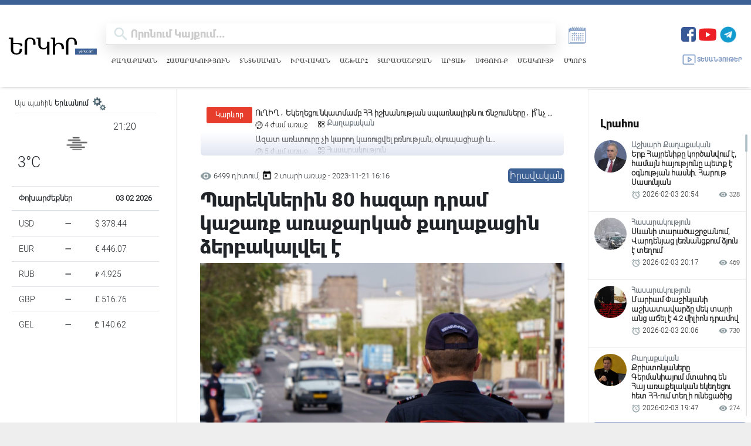

--- FILE ---
content_type: text/html; charset=UTF-8
request_url: https://yerkir.am/hy/article/2023/11/21/21311
body_size: 26341
content:
<!doctype html>
<html>
<head>
    <title>Պարեկներին 80 հազար դրամ կաշառք առաջարկած քաղաքացին ձերբակալվել է</title>
     <meta name="csrf-token" content="s3bOmPnTPcO9voaDDQqtr5hznZfF6HakWY3MMsJ7">
    <meta name="keywords" content="2023, թվականի, նոյեմբերի, 20-ին, ՀՀ, ՆԳՆ, ոստիկանության, պարեկային, ծառայության, աշխատակիցներին, կաշառք, առաջարկելու, և, ապօրինի, թմրամիջոց, պահելու, կասկածանքով, վերջ"/>
    <meta name="description" content="2023 թվականի նոյեմբերի 20-ին ՀՀ ՆԳՆ ոստիկանության պարեկային ծառայության աշխատակիցներին կաշառք առաջարկելու և ապօրինի թմրամիջոց պահելու կասկածանքով վերջիններիս կողմից ձերբակալվել և ՀՀ հակակոռուպցիոն կոմ..."/>
    <meta property="og:title" content="Պարեկներին 80 հազար դրամ կաշառք առաջարկած քաղաքացին ձերբակալվել է"/>
    <meta property="og:description" content="2023 թվականի նոյեմբերի 20-ին ՀՀ ՆԳՆ ոստիկանության պարեկային ծառայության աշխատակիցներին կաշառք առաջարկելու և ապօրինի թմրամիջոց պահելու կասկածանքով վերջիններիս կողմից ձերբակալվել և ՀՀ հակակոռուպցիոն կոմ..."/>
    <meta property="og:image" content="https://yerkir.am/storage/articles/2023/11/21/79c56af558348684adae99f566d9e54a_1700569348.jpg" />
    <meta property="og:url" content="https://yerkir.am/hy/article/2023/11/21/21311" />
    <meta property="og:type" content="article" />
    <meta charset="utf-8">
    <meta http-equiv="X-UA-Compatible" content="IE=edge"/>
    <meta name="viewport" content="width=device-width, initial-scale=1">
    <link rel="shortcut icon" type="image/png" href="https://yerkir.am/assets/favs/favicon.png">
    <meta http-equiv="content-language" content="am">
    <meta name="author" content="BeeOnCode">
    <meta name="msapplication-TileColor" content="#222222">
    <meta name="theme-color" content="#222222">
    <link rel="stylesheet" href="https://use.fontawesome.com/releases/v5.15.4/css/all.css"
          integrity="sha384-DyZ88mC6Up2uqS4h/KRgHuoeGwBcD4Ng9SiP4dIRy0EXTlnuz47vAwmeGwVChigm" crossorigin="anonymous"/>
    
    <!-- YM CSS -->
    <link rel="stylesheet" href="https://cdn.jsdelivr.net/npm/@fancyapps/ui@4.0/dist/fancybox.css"/>
    <link rel="stylesheet" href="//cdn.materialdesignicons.com/2.1.99/css/materialdesignicons.min.css">

    <link rel="stylesheet" href="https://cdnjs.cloudflare.com/ajax/libs/Swiper/4.2.0/css/swiper.min.css">


    <link rel="stylesheet" href="https://yerkir.am/css/frontend.css?version=50">
    <link rel="stylesheet" href="https://yerkir.am/css/owl.theme.default.min.css">
    <link rel="stylesheet" href="https://yerkir.am/css/owl.carousel.min.css">
    <link rel="stylesheet" href="https://yerkir.am/css/select2.min.css">
    <!-- share buttons js -->
    <link rel="stylesheet" href="https://yerkir.am/css/myStyle.css">

    <script type="text/javascript"
            src="https://platform-api.sharethis.com/js/sharethis.js#property=607d87830ac1770018645306&product=inline-share-buttons"
            async="async"></script>

    <!-- Global site tag (gtag.js) - Google Analytics -->
        <script async src="https://www.googletagmanager.com/gtag/js?id=G-X9YT23B4H7"></script>
        <script>
        window.dataLayer = window.dataLayer || [];
        function gtag(){dataLayer.push(arguments);}
        gtag('js', new Date());

        gtag('config', 'G-X9YT23B4H7');
        </script>

       <script src="https://code.jquery.com/jquery-3.7.1.min.js"></script>
    <script>
        document.addEventListener("copy", function (event) {
            const selection = window.getSelection();
            if (!selection.rangeCount) return;

            const selectedText = selection.toString();
            const currentUrl = window.location.href; // Get the current URL
            const attributionText = `   Ամբողջական հոդվածը կարող եք կարդալ այս հասցեով՝ ${currentUrl} \n\n©️ 1991 - 2025 Երկիր Օրաթերթ`;

            event.clipboardData.setData("text/plain", selectedText + attributionText);
            event.clipboardData.setData(
                "text/html",
                `${selectedText}  Ամբողջական հոդվածը կարող եք կարդալ այս հասցեով՝ <a href='${currentUrl}'>${currentUrl}</a><br><br>©️ 1991 - 2025 Երկիր Օրաթերթ`
            );

            event.preventDefault(); // Prevent default copy behavior
        });
    </script>



</head>
<body class="m-width">
<button onclick="topFunction()" id="myBtn" class="scroll_hidden" title="Go to top"><img
            src="https://yerkir.am/assets/icons/arrowUp.svg"></button>
<div class="container-fluid fixed-top m-width">
    <div id="pjax-headerset">
        <!-- optheader -->
<nav class="navbar navbar-expand-lg navbar-light d-flex optheader justify-content-between flex-column">
    <div class="d-flex h-100 w-100 justify-content-between align-items-center">

        <div class="d-flex align-items-center late-p-w">
            <div class="logo_area">
                <a class="navbar-brand y-logo ajaxlink" href="/hy"><img src="https://yerkir.am/assets/logo/logo_am.svg" width="255px" height="auto"></a>
            </div>
            <div class="d-flex flex-column searcharea-late-hide late-w-100">
                <div class="d-flex">
                    <div class="d-flex searcharea">
                        <div class="fullscreenSearch">
                            <div class="search-input-group search">

			<span class="search-input-group-addon opener-searching">
				<img src="https://yerkir.am/assets/icons/iconfinder_ic_search_48px_352091.svg" width="42px">
			</span>
                                <form method="get" action="https://yerkir.am/hy/searching" id="searching">
                                    <input type="text"  id="livesearch" name="value" class="form-control material-input" autocomplete="off" autofocus="off" placeholder="որոնում կայքում..." maxlength="255">
                                </form>
                                </span>

                            </div>

                            <div id="search_output"></div>
                        </div>
                    </div>
                    <a id="a_archive" title="ԱՐԽԻՎ" class="news_archive" style="cursor:pointer;color:#859ec5;">
                        
                        <svg xmlns="http://www.w3.org/2000/svg" xmlns:xlink="http://www.w3.org/1999/xlink" version="1.1" id="Layer_1" x="0px" y="0px" viewBox="0 0 100 100" style="enable-background:new 0 0 100 100;" xml:space="preserve">
                        <style type="text/css">
                            .st0{fill:#859ec5 !important; display: block !important; }
                        </style>
                            <g>
                                <path class="st0" d="M72,21v7h-4v-7h-4v7h-4v-7h-4v7h-4v-7h-4v7h-4v-7h-4v7h-4v-7h-4v7h-4v-7h-8v3h-4v58h60v-4h4V33V21H72z M74,80   H18V37h2v41h54V80z M78,76H22V33h56V76z"/>
                                <rect x="37" y="17" class="st0" width="2" height="10"/>
                                <rect x="45" y="17" class="st0" width="2" height="10"/>
                                <rect x="53" y="17" class="st0" width="2" height="10"/>
                                <rect x="61" y="17" class="st0" width="2" height="10"/>
                                <rect x="69" y="17" class="st0" width="2" height="10"/>
                                <rect x="28" y="41" class="st0" width="4" height="4"/>
                                <rect x="36" y="41" class="st0" width="4" height="4"/>
                                <rect x="44" y="41" class="st0" width="4" height="4"/>
                                <rect x="52" y="41" class="st0" width="4" height="4"/>
                                <rect x="60" y="41" class="st0" width="4" height="4"/>
                                <rect x="68" y="41" class="st0" width="4" height="4"/>
                                <rect x="28" y="49" class="st0" width="4" height="4"/>
                                <rect x="36" y="49" class="st0" width="4" height="4"/>
                                <rect x="44" y="49" class="st0" width="4" height="4"/>
                                <rect x="52" y="49" class="st0" width="4" height="4"/>
                                <rect x="60" y="49" class="st0" width="4" height="4"/>
                                <rect x="68" y="49" class="st0" width="4" height="4"/>
                                <rect x="28" y="57" class="st0" width="4" height="4"/>
                                <rect x="36" y="57" class="st0" width="4" height="4"/>
                                <rect x="44" y="57" class="st0" width="4" height="4"/>
                                <rect x="52" y="57" class="st0" width="4" height="4"/>
                                <rect x="60" y="57" class="st0" width="4" height="4"/>
                                <rect x="68" y="57" class="st0" width="4" height="4"/>
                                <rect x="28" y="65" class="st0" width="4" height="4"/>
                                <rect x="36" y="65" class="st0" width="4" height="4"/>
                                <rect x="44" y="65" class="st0" width="4" height="4"/>
                                <rect x="52" y="65" class="st0" width="4" height="4"/>
                                <rect x="60" y="65" class="st0" width="4" height="4"/>
                                <rect x="68" y="65" class="st0" width="4" height="4"/>
                                <path class="st0" d="M38,47.5c2.5,0,4.5-2,4.5-4.5s-2-4.5-4.5-4.5s-4.5,2-4.5,4.5S35.5,47.5,38,47.5z M38,39.5   c1.9,0,3.5,1.6,3.5,3.5s-1.6,3.5-3.5,3.5s-3.5-1.6-3.5-3.5S36.1,39.5,38,39.5z"/>
                                <path class="st0" d="M54,63.5c2.5,0,4.5-2,4.5-4.5s-2-4.5-4.5-4.5s-4.5,2-4.5,4.5S51.5,63.5,54,63.5z M54,55.5   c1.9,0,3.5,1.6,3.5,3.5s-1.6,3.5-3.5,3.5s-3.5-1.6-3.5-3.5S52.1,55.5,54,55.5z"/>
                                <rect x="29" y="17" class="st0" width="2" height="10"/>
                            </g>
</svg></a>
                </div>
                
                <nav class="nav xsubcats hamburger-hide">
                    <a href="https://yerkir.am/hy/category/politics" class="ajaxlink ">Քաղաքական</a>
                                        <a href="https://yerkir.am/hy/category/society" class="ajaxlink ">Հասարակություն</a>
                                        <a href="https://yerkir.am/hy/category/economy" class="ajaxlink ">Տնտեսական</a>
                                        <a href="https://yerkir.am/hy/category/law" class="ajaxlink ">Իրավական</a>
                                        <a href="https://yerkir.am/hy/category/world" class="ajaxlink ">Աշխարհ</a>
                                        <a href="https://yerkir.am/hy/category/regional" class="ajaxlink ">Տարածաշրջան</a>
                                        <a href="https://yerkir.am/hy/category/arcax" class="ajaxlink ">Արցախ</a>
                                        <a href="https://yerkir.am/hy/category/spyur" class="ajaxlink ">Սփյուռք</a>
                                        <a href="https://yerkir.am/hy/category/culture" class="ajaxlink ">Մշակույթ</a>
                                        <a href="https://yerkir.am/hy/category/sport" class="ajaxlink ">Սպորտ</a>
                                </nav>
                
            </div>
        </div>
        <div class="d-flex flex-column justify-content-start tablet-hide">
            <div class="d-flex">

                <span class="navbar-text boldenfont" style="color:#D8E3E6;font-size: 25px;">
                    <input type="hidden" name="dateforarchive" class="dateforarchive" id="dateforarchive" value="">

                    <div class="d-flex align-items-center">
                        <!-- <a class="y_media_link" target="_blank" href="https://yerkirmedia.am/hy"><img src="https://yerkir.am/assets/logo/logo_ymedia.png"></a> -->
                        <ul class="ul_social justify-content-end list-unstyled d-flex">
                            <li>
                                <a title="Facebook" href="https://www.facebook.com/YerkirWebsite" target="_blank">
                                    <img width="25" src="https://yerkir.am/assets/icons/fb.png">
                                </a>
                            </li>
                            <li style="padding-left:5px;">
                                <a title="Youtube" href="https://www.youtube.com/@Yerkir.Dailynews" target="_blank">
                                    <img width="30" src="https://yerkir.am/assets/icons/yt.png">
                                </a>
                            </li>
                            <li style="padding-left:5px;">
                                <a title="Telegram" href="https://t.me/+xF97O4rEWF05NTli" target="_blank">
                                    <img width="30" src="https://yerkir.am/assets/icons/tg.png">
                                </a>
                            </li>

                            
                            
                            
                            
                            <li class="minileftsidebaricon d-flex">
                                <button data-fancybox="minileftsidebar1" data-src="#minileftbar_cuur">
                                <svg width="20px" height="20px" version="1.1" xmlns="http://www.w3.org/2000/svg" viewBox="0 0 273.835 273.835" xmlns:xlink="http://www.w3.org/1999/xlink" enable-background="new 0 0 273.835 273.835">
                                        <g>
                                          <path d="m273.835,116.316c0-38.584-31.39-69.974-69.974-69.974-23.486,0-44.29,11.642-56.988,29.446-5.7-1.215-11.6-1.884-17.641-1.953-5.787-30.073-32.286-52.867-64.022-52.867-35.958,3.55271e-15-65.21,29.253-65.21,65.21 0,27.13 16.658,50.435 40.279,60.246-1.053,5.482-1.611,11.137-1.611,16.921 0,49.363 40.16,89.522 89.522,89.522 41.754,0 76.92-28.734 86.77-67.466 33.327-5.336 58.875-34.278 58.875-69.085zm-145.645,126.551c-43.849,0-79.522-35.674-79.522-79.522s35.674-79.522 79.522-79.522 79.522,35.674 79.522,79.522-35.673,79.522-79.522,79.522zm-66.78-211.771c28.011-1.885 51.985,17.263 57.703,43.183-14.305,1.447-27.625,6.275-39.148,13.671 0-0.793-0.643-1.436-1.436-1.436h-5.478l10.905-21.868c1.989-3.989-0.912-8.678-5.37-8.678-2.275,0-4.354,1.287-5.37,3.323l-8.007,16.058-8.007-16.058c-1.015-2.036-3.095-3.323-5.37-3.323-4.458,0-7.359,4.689-5.37,8.678l10.905,21.868h-3.774c-1.734,0-3.139,1.406-3.139,3.139v0.116c0,1.734 1.406,3.139 3.139,3.139h19.4c-1.233,0.968-2.437,1.97-3.617,3h-15.783c-1.734,0-3.139,1.406-3.139,3.139 0,1.734 1.406,3.139 3.139,3.139h9.284c-0.918,0.98-1.815,1.98-2.689,3l-.979,1.157c-7.304,8.824-12.95,19.067-16.458,30.247-20.083-8.982-33.866-29.603-32.68-53.244 1.392-27.741 23.622-50.384 51.339-52.25zm155.566,120.747c0.597,0.053 1.192,0.084 1.784,0.084 2.215,0 4.447-0.369 6.822-1.128 0.153-0.049 0.305-0.099 0.456-0.15 2.861-0.965 4.246-4.208 3-6.958l-.682-1.506c-1.1-2.428-3.845-3.645-6.383-2.831l-.04,.013c-2.356,0.752-3.986,0.752-6.346,0-0.408-0.13-0.832-0.288-1.263-0.457-1.948-6.859-4.7-13.383-8.14-19.469h5.406c2.001,0 3.623-1.622 3.623-3.623 0-2.001-1.622-3.623-3.623-3.623h-9.971c-2.551-3.65-5.364-7.104-8.416-10.33-0.006-0.013-0.011-0.026-0.017-0.039-0.318-6.571 4.936-12.019 11.439-12.019 4.967,0 9.206,3.179 10.789,7.609 0.835,2.337 3.116,3.844 5.597,3.844 4.109,0 7.079-4.064 5.686-7.93-3.258-9.041-11.923-15.523-22.073-15.523-9.841,0-18.28,6.095-21.755,14.706-7.661-5.928-16.304-10.643-25.641-13.854 11.607-14.346 29.677-23.259 49.745-22.238 30.856,1.57 55.733,26.861 56.823,57.737 1.041,29.508-19.368,54.517-46.818,60.669 0.484-3.761 0.734-7.594 0.734-11.484 0.001-3.895-0.251-7.734-0.736-11.5z"/>
                                          <path d="m114.665,181.796c0-3.361-2.725-6.087-6.087-6.087-3.361,0-6.087,2.725-6.087,6.087 0,12.073 8.371,22.223 19.612,24.964v3.271c0,3.361 2.725,6.087 6.087,6.087 3.362,0 6.087-2.725 6.087-6.087v-3.271c11.241-2.741 19.612-12.891 19.612-24.964s-8.371-22.222-19.612-24.964v-26.322c4.406,2.232 7.439,6.795 7.439,12.062 0,3.361 2.725,6.087 6.087,6.087s6.087-2.725 6.087-6.087c0-12.073-8.371-22.223-19.612-24.964v-3.271c0-3.361-2.725-6.087-6.087-6.087-3.362,0-6.087,2.725-6.087,6.087v3.271c-11.241,2.741-19.612,12.891-19.612,24.964s8.371,22.223 19.612,24.964v26.322c-4.406-2.232-7.439-6.794-7.439-12.062zm27.051,0c0,5.268-3.033,9.83-7.439,12.062v-24.124c4.405,2.232 7.439,6.795 7.439,12.062zm-27.051-39.224c0-5.267 3.033-9.83 7.439-12.062v24.124c-4.406-2.232-7.439-6.794-7.439-12.062z"/>
                                        </g>
                                    </svg>
                                </button>
                                <button data-fancybox="minileftsidebar1" data-src="#minileftbar" class="d-flex">
                                   
                                    <svg width="20px" height="20px" version="1.1" xmlns="http://www.w3.org/2000/svg" viewBox="0 0 512 512" xmlns:xlink="http://www.w3.org/1999/xlink" enable-background="new 0 0 512 512">
                                        <g>
                                            <g>
                                            <path d="m256,432.3c-11.3,0-20.4,9.1-20.4,20.4v27.9c0,11.3 9.1,20.4 20.4,20.4s20.4-9.1 20.4-20.4v-27.9c0-11.3-9.1-20.4-20.4-20.4z"/>
                                            <path d="m256,102.5c-84.6,0-153.5,68.8-153.5,153.5 0,84.6 68.8,153.5 153.5,153.5 84.6,0 153.5-68.8 153.5-153.5 0-84.6-68.9-153.5-153.5-153.5zm0,266.1c-62.1,0-112.6-50.5-112.6-112.6 0-62.1 50.5-112.6 112.6-112.6s112.6,50.5 112.6,112.6c0,62.1-50.5,112.6-112.6,112.6z"/>
                                            <path d="M256,79.7c11.3,0,20.4-9.1,20.4-20.4V31.4c0-11.3-9.1-20.4-20.4-20.4s-20.4,9.1-20.4,20.4v27.9    C235.6,70.6,244.7,79.7,256,79.7z"/>
                                            <path d="m480.6,235.6h-27.9c-11.3,0-20.4,9.1-20.4,20.4 0,11.3 9.1,20.4 20.4,20.4h27.9c11.3,0 20.4-9.1 20.4-20.4 0-11.3-9.1-20.4-20.4-20.4z"/>
                                            <path d="m59.3,235.6h-27.9c-11.3,0-20.4,9.1-20.4,20.4 0,11.3 9.1,20.4 20.4,20.4h27.9c11.3,0 20.4-9.1 20.4-20.4 1.42109e-14-11.3-9.1-20.4-20.4-20.4z"/>
                                            <path d="m409.5,131.4l19.7-19.7c8-8 8-20.9 0-28.9-8-8-20.9-8-28.9,0l-19.7,19.7c-8,8-8,20.9 0,28.9s20.9,7.9 28.9,0z"/>
                                            <path d="m102.5,380.6l-19.7,19.7c-8,8-8,20.9 0,28.9 8,8 20.9,8 28.9,0l19.7-19.7c8-8 8-20.9 0-28.9s-20.9-7.9-28.9,0z"/>
                                            <path d="m409.5,380.6c-8-8-20.9-8-28.9,0-8,8-8,20.9 0,28.9l19.7,19.7c8,8 20.9,8 28.9,0 8-8 8-20.9 0-28.9l-19.7-19.7z"/>
                                            <path d="m102.5,131.4c8,8 20.9,8 28.9,0 8-8 8-20.9 0-28.9l-19.7-19.7c-8-8-20.9-8-28.9,0-8,8-8,20.9 0,28.9l19.7,19.7z"/>
                                            </g>
                                        </g>
                                    </svg>
                                </button>
                            </li>
                        </ul>
                    </div>
                </span>
            </div>

            <div class="d-flex align-items-center">
                <a class="media-link d-flex align-items-center ajaxlink" href="https://yerkir.am/hy/media">
                    <svg viewBox="0 0 128 128" style="enable-background:new 0 0 128 128;" version="1.1" xml:space="preserve" xmlns="http://www.w3.org/2000/svg" xmlns:xlink="http://www.w3.org/1999/xlink"><style type="text/css">
                            .st0{display:none;}
                            .st1{display:inline;}
                            .st2{fill:none;stroke-width:8;stroke-linecap:round;stroke-linejoin:round;stroke-miterlimit:10;}
                        </style><g class="st0" id="Layer_1"/><g id="Layer_2"><polygon class="st2" points="56.6,82.2 56.6,45.8 82,64  "/><path class="st2" d="M102,101H23.2c-4,0-7.2-3.2-7.2-7.2V34.2c0-4,3.2-7.2,7.2-7.2h81.5c4,0,7.2,3.2,7.2,7.2V89"/></g>
                            </svg>
                    Տեսանյութեր
                </a>
            </div>
        </div>
        <div class="tablet-show">
            <div class="d-flex align-items-center">
                <span class="navbar-text boldenfont" style="color:#D8E3E6;font-size: 15px;">
                    <div class="d-flex align-items-center">
                        <ul class="ul_social justify-content-end list-unstyled d-flex">
                            <li>
                                <a class="soc_link sl-fb" href="https://www.facebook.com/YerkirWebsite" target="_blank">
                                    <svg class="svg-fb" stroke-width="0" viewBox="0 0 24 24" height="1em" width="1em" xmlns="http://www.w3.org/2000/svg"><path fill-rule="evenodd" d="M9.94474914,22 L9.94474914,13.1657526 L7,13.1657526 L7,9.48481614 L9.94474914,9.48481614 L9.94474914,6.54006699 C9.94474914,3.49740494 11.8713513,2 14.5856738,2 C15.8857805,2 17.0033128,2.09717672 17.3287076,2.13987558 L17.3287076,5.32020466 L15.4462767,5.32094085 C13.9702212,5.32094085 13.6256856,6.02252733 13.6256856,7.05171716 L13.6256856,9.48481614 L17.306622,9.48481614 L16.5704347,13.1657526 L13.6256856,13.1657526 L13.6845806,22"></path></svg>
                                </a>
                            </li>
                            <li>
                                <a class="soc_link sl-yt" href="https://www.youtube.com/channel/UCo8_UDLTXzdSI-EPm4PYmnA" target="_blank">
                                    <svg class="svg-yt" stroke-width="0" viewBox="0 0 24 24" height="1em" width="1em" xmlns="http://www.w3.org/2000/svg"><path fill-rule="evenodd" d="M9.522,15.553 L9.52125,8.80975 L16.00575,12.193 L9.522,15.553 Z M23.76,7.64125 C23.76,7.64125 23.52525,5.9875 22.806,5.25925 C21.89325,4.303 20.87025,4.2985 20.4015,4.243 C17.043,4 12.00525,4 12.00525,4 L11.99475,4 C11.99475,4 6.957,4 3.5985,4.243 C3.129,4.2985 2.10675,4.303 1.19325,5.25925 C0.474,5.9875 0.24,7.64125 0.24,7.64125 C0.24,7.64125 0,9.58375 0,11.5255 L0,13.3465 C0,15.289 0.24,17.23075 0.24,17.23075 C0.24,17.23075 0.474,18.8845 1.19325,19.61275 C2.10675,20.569 3.306,20.539 3.84,20.63875 C5.76,20.82325 12,20.88025 12,20.88025 C12,20.88025 17.043,20.87275 20.4015,20.62975 C20.87025,20.5735 21.89325,20.569 22.806,19.61275 C23.52525,18.8845 23.76,17.23075 23.76,17.23075 C23.76,17.23075 24,15.289 24,13.3465 L24,11.5255 C24,9.58375 23.76,7.64125 23.76,7.64125 L23.76,7.64125 Z"></path></svg>
                                </a>
                            </li>

                            
                            
                            
                            
                            <li class="show-for-mini">
                                <a class="soc_link sl-tg" href="https://t.me/yerkirmedia_am" target="_blank">
                                    <svg class="svg-tg" stroke-width="0" viewBox="0 0 448 512" height="1em" width="1em" xmlns="http://www.w3.org/2000/svg"><path d="M446.7 98.6l-67.6 318.8c-5.1 22.5-18.4 28.1-37.3 17.5l-103-75.9-49.7 47.8c-5.5 5.5-10.1 10.1-20.7 10.1l7.4-104.9 190.9-172.5c8.3-7.4-1.8-11.5-12.9-4.1L117.8 284 16.2 252.2c-22.1-6.9-22.5-22.1 4.6-32.7L418.2 66.4c18.4-6.9 34.5 4.1 28.5 32.2z"></path></svg>
                                </a>
                            </li>
                            <li class="minileftsidebaricon d-flex">
                                <button data-fancybox="minileftsidebar2" data-src="#minileftbar" class="d-flex">
                                    <svg width="20px" height="20px" version="1.1" xmlns="http://www.w3.org/2000/svg" viewBox="0 0 273.835 273.835" xmlns:xlink="http://www.w3.org/1999/xlink" enable-background="new 0 0 273.835 273.835">
                                        <g>
                                          <path d="m273.835,116.316c0-38.584-31.39-69.974-69.974-69.974-23.486,0-44.29,11.642-56.988,29.446-5.7-1.215-11.6-1.884-17.641-1.953-5.787-30.073-32.286-52.867-64.022-52.867-35.958,3.55271e-15-65.21,29.253-65.21,65.21 0,27.13 16.658,50.435 40.279,60.246-1.053,5.482-1.611,11.137-1.611,16.921 0,49.363 40.16,89.522 89.522,89.522 41.754,0 76.92-28.734 86.77-67.466 33.327-5.336 58.875-34.278 58.875-69.085zm-145.645,126.551c-43.849,0-79.522-35.674-79.522-79.522s35.674-79.522 79.522-79.522 79.522,35.674 79.522,79.522-35.673,79.522-79.522,79.522zm-66.78-211.771c28.011-1.885 51.985,17.263 57.703,43.183-14.305,1.447-27.625,6.275-39.148,13.671 0-0.793-0.643-1.436-1.436-1.436h-5.478l10.905-21.868c1.989-3.989-0.912-8.678-5.37-8.678-2.275,0-4.354,1.287-5.37,3.323l-8.007,16.058-8.007-16.058c-1.015-2.036-3.095-3.323-5.37-3.323-4.458,0-7.359,4.689-5.37,8.678l10.905,21.868h-3.774c-1.734,0-3.139,1.406-3.139,3.139v0.116c0,1.734 1.406,3.139 3.139,3.139h19.4c-1.233,0.968-2.437,1.97-3.617,3h-15.783c-1.734,0-3.139,1.406-3.139,3.139 0,1.734 1.406,3.139 3.139,3.139h9.284c-0.918,0.98-1.815,1.98-2.689,3l-.979,1.157c-7.304,8.824-12.95,19.067-16.458,30.247-20.083-8.982-33.866-29.603-32.68-53.244 1.392-27.741 23.622-50.384 51.339-52.25zm155.566,120.747c0.597,0.053 1.192,0.084 1.784,0.084 2.215,0 4.447-0.369 6.822-1.128 0.153-0.049 0.305-0.099 0.456-0.15 2.861-0.965 4.246-4.208 3-6.958l-.682-1.506c-1.1-2.428-3.845-3.645-6.383-2.831l-.04,.013c-2.356,0.752-3.986,0.752-6.346,0-0.408-0.13-0.832-0.288-1.263-0.457-1.948-6.859-4.7-13.383-8.14-19.469h5.406c2.001,0 3.623-1.622 3.623-3.623 0-2.001-1.622-3.623-3.623-3.623h-9.971c-2.551-3.65-5.364-7.104-8.416-10.33-0.006-0.013-0.011-0.026-0.017-0.039-0.318-6.571 4.936-12.019 11.439-12.019 4.967,0 9.206,3.179 10.789,7.609 0.835,2.337 3.116,3.844 5.597,3.844 4.109,0 7.079-4.064 5.686-7.93-3.258-9.041-11.923-15.523-22.073-15.523-9.841,0-18.28,6.095-21.755,14.706-7.661-5.928-16.304-10.643-25.641-13.854 11.607-14.346 29.677-23.259 49.745-22.238 30.856,1.57 55.733,26.861 56.823,57.737 1.041,29.508-19.368,54.517-46.818,60.669 0.484-3.761 0.734-7.594 0.734-11.484 0.001-3.895-0.251-7.734-0.736-11.5z"/>
                                          <path d="m114.665,181.796c0-3.361-2.725-6.087-6.087-6.087-3.361,0-6.087,2.725-6.087,6.087 0,12.073 8.371,22.223 19.612,24.964v3.271c0,3.361 2.725,6.087 6.087,6.087 3.362,0 6.087-2.725 6.087-6.087v-3.271c11.241-2.741 19.612-12.891 19.612-24.964s-8.371-22.222-19.612-24.964v-26.322c4.406,2.232 7.439,6.795 7.439,12.062 0,3.361 2.725,6.087 6.087,6.087s6.087-2.725 6.087-6.087c0-12.073-8.371-22.223-19.612-24.964v-3.271c0-3.361-2.725-6.087-6.087-6.087-3.362,0-6.087,2.725-6.087,6.087v3.271c-11.241,2.741-19.612,12.891-19.612,24.964s8.371,22.223 19.612,24.964v26.322c-4.406-2.232-7.439-6.794-7.439-12.062zm27.051,0c0,5.268-3.033,9.83-7.439,12.062v-24.124c4.405,2.232 7.439,6.795 7.439,12.062zm-27.051-39.224c0-5.267 3.033-9.83 7.439-12.062v24.124c-4.406-2.232-7.439-6.794-7.439-12.062z"/>
                                        </g>
                                    </svg>
                                    <svg width="20px" height="20px" version="1.1" xmlns="http://www.w3.org/2000/svg" viewBox="0 0 512 512" xmlns:xlink="http://www.w3.org/1999/xlink" enable-background="new 0 0 512 512">
                                        <g>
                                            <g>
                                            <path d="m256,432.3c-11.3,0-20.4,9.1-20.4,20.4v27.9c0,11.3 9.1,20.4 20.4,20.4s20.4-9.1 20.4-20.4v-27.9c0-11.3-9.1-20.4-20.4-20.4z"/>
                                            <path d="m256,102.5c-84.6,0-153.5,68.8-153.5,153.5 0,84.6 68.8,153.5 153.5,153.5 84.6,0 153.5-68.8 153.5-153.5 0-84.6-68.9-153.5-153.5-153.5zm0,266.1c-62.1,0-112.6-50.5-112.6-112.6 0-62.1 50.5-112.6 112.6-112.6s112.6,50.5 112.6,112.6c0,62.1-50.5,112.6-112.6,112.6z"/>
                                            <path d="M256,79.7c11.3,0,20.4-9.1,20.4-20.4V31.4c0-11.3-9.1-20.4-20.4-20.4s-20.4,9.1-20.4,20.4v27.9    C235.6,70.6,244.7,79.7,256,79.7z"/>
                                            <path d="m480.6,235.6h-27.9c-11.3,0-20.4,9.1-20.4,20.4 0,11.3 9.1,20.4 20.4,20.4h27.9c11.3,0 20.4-9.1 20.4-20.4 0-11.3-9.1-20.4-20.4-20.4z"/>
                                            <path d="m59.3,235.6h-27.9c-11.3,0-20.4,9.1-20.4,20.4 0,11.3 9.1,20.4 20.4,20.4h27.9c11.3,0 20.4-9.1 20.4-20.4 1.42109e-14-11.3-9.1-20.4-20.4-20.4z"/>
                                            <path d="m409.5,131.4l19.7-19.7c8-8 8-20.9 0-28.9-8-8-20.9-8-28.9,0l-19.7,19.7c-8,8-8,20.9 0,28.9s20.9,7.9 28.9,0z"/>
                                            <path d="m102.5,380.6l-19.7,19.7c-8,8-8,20.9 0,28.9 8,8 20.9,8 28.9,0l19.7-19.7c8-8 8-20.9 0-28.9s-20.9-7.9-28.9,0z"/>
                                            <path d="m409.5,380.6c-8-8-20.9-8-28.9,0-8,8-8,20.9 0,28.9l19.7,19.7c8,8 20.9,8 28.9,0 8-8 8-20.9 0-28.9l-19.7-19.7z"/>
                                            <path d="m102.5,131.4c8,8 20.9,8 28.9,0 8-8 8-20.9 0-28.9l-19.7-19.7c-8-8-20.9-8-28.9,0-8,8-8,20.9 0,28.9l19.7,19.7z"/>
                                            </g>
                                        </g>
                                    </svg>
                                </button>
                            </li>
                        </ul>
                    </div>
                </span>
                <div class="telegrambox hide-for-mini">
                    <a href="https://t.me/yerkirmedia_am" target="_blank">
                        <div class="d-flex align-items-center">
                            <div class="tg-logo">
                                <img src="https://yerkir.am/assets/icons/fb.png">
                            </div>
                            <div class="tg-subscribe">
                                <div class="join-us">
                                    <span class="bsubtelegram">Միացիր մեր Telegram ալիքին</span>
                                </div>
                            </div>
                        </div>
                    </a>
                </div>
            </div>
        </div>
        
        <div class="hamburger-icon hamburger-show" id="icon">
            <div class="icon-1" id="a"></div>
            <div class="icon-2" id="b"></div>
            <div class="icon-3" id="c"></div>
            <div class="clear"></div>
        </div>

        <nav id="hamburger-nav">

            <div class="d-flex flex-column hamburger-show">
                <h4>Բաժիններ</h4>
                <nav class="nav xsubcats mobile-subcats">
                    <a href="https://yerkir.am/hy/category/politics" class="ajaxlink ">Քաղաքական</a>
                                        <a href="https://yerkir.am/hy/category/society" class="ajaxlink ">Հասարակություն</a>
                                        <a href="https://yerkir.am/hy/category/economy" class="ajaxlink ">Տնտեսական</a>
                                        <a href="https://yerkir.am/hy/category/law" class="ajaxlink ">Իրավական</a>
                                        <a href="https://yerkir.am/hy/category/world" class="ajaxlink ">Աշխարհ</a>
                                        <a href="https://yerkir.am/hy/category/regional" class="ajaxlink ">Տարածաշրջան</a>
                                        <a href="https://yerkir.am/hy/category/arcax" class="ajaxlink ">Արցախ</a>
                                        <a href="https://yerkir.am/hy/category/spyur" class="ajaxlink ">Սփյուռք</a>
                                        <a href="https://yerkir.am/hy/category/culture" class="ajaxlink ">Մշակույթ</a>
                                        <a href="https://yerkir.am/hy/category/sport" class="ajaxlink ">Սպորտ</a>
                                </nav>
                <div class="ymvideo-late-show">
                    <div class="d-flex align-items-center mt-2 mb-3 justify-content-between">
                        <a class="y_media_link" target="_blank" href="https://yerkirmedia.am/hy"><img src="https://yerkir.am/assets/logo/logo_ymedia.png"></a>
                        <a class="media-link d-flex align-items-center ajaxlink" href="https://yerkir.am/hy/media">
                            <svg viewBox="0 0 128 128" style="enable-background:new 0 0 128 128;" version="1.1" xml:space="preserve" xmlns="http://www.w3.org/2000/svg" xmlns:xlink="http://www.w3.org/1999/xlink"><style type="text/css">
                                    .st0{display:none;}
                                    .st1{display:inline;}
                                    .st2{fill:none;stroke-width:8;stroke-linecap:round;stroke-linejoin:round;stroke-miterlimit:10;}
                                </style><g class="st0" id="Layer_1"/><g id="Layer_2"><polygon class="st2" points="56.6,82.2 56.6,45.8 82,64  "/><path class="st2" d="M102,101H23.2c-4,0-7.2-3.2-7.2-7.2V34.2c0-4,3.2-7.2,7.2-7.2h81.5c4,0,7.2,3.2,7.2,7.2V89"/></g>
                            </svg>
                            Տեսանյութեր
                        </a>
                    </div>
                </div>

                <div class="info_main">
                    <div class="row">

                        <div class="col-12 footer-right">
                            <div class="infobox">
                                <h4>Հետադարձ կապ</h4>

                                <div class="info_fb d-flex flex-wrap">
                                    <ul class="info_list">
                                        <li class="boldenfont" style="font-size: 10px;">Հասցե</li>
                                        <li class="i_address">ՀՀ, ք. Երևան Հանրապետության փ. 30 </li>
                                    </ul>
                                    <ul class="info_list">
                                        <li class="boldenfont" style="font-size: 10px;">Էլ․փոստ</li>
                                        <li class="i_mail"><a href="/cdn-cgi/l/email-protection" class="__cf_email__" data-cfemail="c8b1adbaa3a1bae6a9a588afa5a9a1a4e6aba7a5">[email&#160;protected]</a></li>
                                    </ul>
                                    <ul class="info_list">
                                        <li class="boldenfont" style="font-size: 10px;">Հեռ.</li>
                                        <li class="i_phone">+374 10 52 15 01</li>
                                    </ul>
                                </div>

                                <div class="oldsite-area">
                                    <a href="https://old.yerkir.am" target="_blank">Կայքի հին տարբերակը</a>
                                </div>


                            </div>
                        </div>

                    </div>
                </div>
            </div>

        </nav>

        <div class="dark-blue" id="blue"></div>
        
    </div>
    <div class="mobile-search tablet-show w-100">
        <div class="d-flex">
            <div class="d-flex searcharea">
                <div class="fullscreenSearch">
                    <div class="search-input-group search">

			<span class="search-input-group-addon opener-searching">
				<img src="https://yerkir.am/assets/icons/iconfinder_ic_search_48px_352091.svg" width="42px">
			</span>
                        <form method="get" action="https://yerkir.am/hy/searching" id="searching">
                            <input type="text"  id="livesearch" name="value" class="form-control material-input" autocomplete="off" autofocus="off" placeholder="որոնում կայքում..." maxlength="255">
                        </form>
                        </span>

                    </div>

                    <div id="search_output"></div>
                </div>
            </div>
            <a id="a_archive" title="ԱՐԽԻՎ" class="news_archive" style="cursor:pointer;color:#859ec5;">
                
                <svg xmlns="http://www.w3.org/2000/svg" xmlns:xlink="http://www.w3.org/1999/xlink" version="1.1" id="Layer_1" x="0px" y="0px" viewBox="0 0 100 100" style="enable-background:new 0 0 100 100;" xml:space="preserve">
<style type="text/css">
    .st0{fill:#859ec5 !important; display: block !important; }
</style>
                    <g>
                        <path class="st0" d="M72,21v7h-4v-7h-4v7h-4v-7h-4v7h-4v-7h-4v7h-4v-7h-4v7h-4v-7h-4v7h-4v-7h-8v3h-4v58h60v-4h4V33V21H72z M74,80   H18V37h2v41h54V80z M78,76H22V33h56V76z"/>
                        <rect x="37" y="17" class="st0" width="2" height="10"/>
                        <rect x="45" y="17" class="st0" width="2" height="10"/>
                        <rect x="53" y="17" class="st0" width="2" height="10"/>
                        <rect x="61" y="17" class="st0" width="2" height="10"/>
                        <rect x="69" y="17" class="st0" width="2" height="10"/>
                        <rect x="28" y="41" class="st0" width="4" height="4"/>
                        <rect x="36" y="41" class="st0" width="4" height="4"/>
                        <rect x="44" y="41" class="st0" width="4" height="4"/>
                        <rect x="52" y="41" class="st0" width="4" height="4"/>
                        <rect x="60" y="41" class="st0" width="4" height="4"/>
                        <rect x="68" y="41" class="st0" width="4" height="4"/>
                        <rect x="28" y="49" class="st0" width="4" height="4"/>
                        <rect x="36" y="49" class="st0" width="4" height="4"/>
                        <rect x="44" y="49" class="st0" width="4" height="4"/>
                        <rect x="52" y="49" class="st0" width="4" height="4"/>
                        <rect x="60" y="49" class="st0" width="4" height="4"/>
                        <rect x="68" y="49" class="st0" width="4" height="4"/>
                        <rect x="28" y="57" class="st0" width="4" height="4"/>
                        <rect x="36" y="57" class="st0" width="4" height="4"/>
                        <rect x="44" y="57" class="st0" width="4" height="4"/>
                        <rect x="52" y="57" class="st0" width="4" height="4"/>
                        <rect x="60" y="57" class="st0" width="4" height="4"/>
                        <rect x="68" y="57" class="st0" width="4" height="4"/>
                        <rect x="28" y="65" class="st0" width="4" height="4"/>
                        <rect x="36" y="65" class="st0" width="4" height="4"/>
                        <rect x="44" y="65" class="st0" width="4" height="4"/>
                        <rect x="52" y="65" class="st0" width="4" height="4"/>
                        <rect x="60" y="65" class="st0" width="4" height="4"/>
                        <rect x="68" y="65" class="st0" width="4" height="4"/>
                        <path class="st0" d="M38,47.5c2.5,0,4.5-2,4.5-4.5s-2-4.5-4.5-4.5s-4.5,2-4.5,4.5S35.5,47.5,38,47.5z M38,39.5   c1.9,0,3.5,1.6,3.5,3.5s-1.6,3.5-3.5,3.5s-3.5-1.6-3.5-3.5S36.1,39.5,38,39.5z"/>
                        <path class="st0" d="M54,63.5c2.5,0,4.5-2,4.5-4.5s-2-4.5-4.5-4.5s-4.5,2-4.5,4.5S51.5,63.5,54,63.5z M54,55.5   c1.9,0,3.5,1.6,3.5,3.5s-1.6,3.5-3.5,3.5s-3.5-1.6-3.5-3.5S52.1,55.5,54,55.5z"/>
                        <rect x="29" y="17" class="st0" width="2" height="10"/>
                    </g>
</svg></a>
        </div>
    </div>
    
    
    <!--  -->
</nav>

    </div>
</div>

<div class="container-fluid maincenter">
    <div id="loading">
        <div id="loginLoadingScreen" class="login-loading-screen">
            <div class="login-loading-bar"></div>
        </div>
    </div>
    <div class="row main-site-content">

        <div class="col leftsidebar">
            <div id="pjax-leftbar">
                <div class="mCustomScrollbar scrollra _mCS_1" data-mcs-theme="dark">

<script data-cfasync="false" src="/cdn-cgi/scripts/5c5dd728/cloudflare-static/email-decode.min.js"></script><script>
document.addEventListener('DOMContentLoaded', function() {
    const scrollTextElements = document.querySelectorAll('[id^="scrollText"]');

    function setupAnimation(element) {
        const animation = element.animate([
            { transform: 'translateX(50%)' },
            { transform: 'translateX(-50%)' }
        ], {
            duration: 12000,
            iterations: Infinity 
        });

        element.addEventListener('mouseenter', () => animation.pause());
        element.addEventListener('mouseleave', () => animation.play());
    }

    scrollTextElements.forEach(function(element) {
        setupAnimation(element);
    });
});
</script>
<script>
document.addEventListener('DOMContentLoaded', function() {
    const scrollTextElements = document.querySelectorAll('[id^="scrollText"]');

    function setupAnimation(element) {
        const animation = element.animate([
            { transform: 'translateX(50%)' },
            { transform: 'translateX(-50%)' }
        ], {
            duration: 12000,
            iterations: Infinity 
        });

        element.addEventListener('mouseenter', () => animation.pause());
        element.addEventListener('mouseleave', () => animation.play());
    }

    scrollTextElements.forEach(function(element) {
        setupAnimation(element);
    });
});
</script>
<script>
document.addEventListener('DOMContentLoaded', function() {
    const scrollTextElements = document.querySelectorAll('[id^="scrollText"]');

    function setupAnimation(element) {
        const animation = element.animate([
            { transform: 'translateX(50%)' },
            { transform: 'translateX(-50%)' }
        ], {
            duration: 12000,
            iterations: Infinity 
        });

        element.addEventListener('mouseenter', () => animation.pause());
        element.addEventListener('mouseleave', () => animation.play());
    }

    scrollTextElements.forEach(function(element) {
        setupAnimation(element);
    });
});
</script>



    <div id="infoBlock" class="infoleft">
        <div id="minileftbar" class="weather-wrapper">
            <div class="weather-card madrid">
                <div class="weather-widget" data-id="69822e4eafa96">
    <div class="v-pogoda toggleButton" data-id="69822e4eafa96">
        Այս պահին <b id="currentCity-69822e4eafa96">Երևան</b><b>ում</b>
        <img class="img_sett_widget" src="https://yerkir.am/assets/icons/setting-weather.svg" width="30px" alt="sett-weather">
    </div>

    <div id="weather-select-block-69822e4eafa96" class="weather-app" data-id="69822e4eafa96">
        <select name="city" class="dropdown-select" id="citySelect-69822e4eafa96">
        </select>
    </div>

    <div id="minileftbar" class="weather-wrapper">
        <div id="weatherData-69822e4eafa96" class="weather-card madrid">
            <div id="weatherData">
      </div>
        </div>
    </div>
</div>

<script type="text/javascript" src="https://yerkir.am/js/widget.js"></script>
            </div>
        </div>
    </div>



	<script>
document.addEventListener('DOMContentLoaded', function() {
    const scrollTextElements = document.querySelectorAll('[id^="scrollText"]');

    function setupAnimation(element) {
        const animation = element.animate([
            { transform: 'translateX(50%)' },
            { transform: 'translateX(-50%)' }
        ], {
            duration: 12000,
            iterations: Infinity 
        });

        element.addEventListener('mouseenter', () => animation.pause());
        element.addEventListener('mouseleave', () => animation.play());
    }

    scrollTextElements.forEach(function(element) {
        setupAnimation(element);
    });
});
</script>
<script>
document.addEventListener('DOMContentLoaded', function() {
    const scrollTextElements = document.querySelectorAll('[id^="scrollText"]');

    function setupAnimation(element) {
        const animation = element.animate([
            { transform: 'translateX(50%)' },
            { transform: 'translateX(-50%)' }
        ], {
            duration: 12000,
            iterations: Infinity 
        });

        element.addEventListener('mouseenter', () => animation.pause());
        element.addEventListener('mouseleave', () => animation.play());
    }

    scrollTextElements.forEach(function(element) {
        setupAnimation(element);
    });
});
</script>
<script>
document.addEventListener('DOMContentLoaded', function() {
    const scrollTextElements = document.querySelectorAll('[id^="scrollText"]');

    function setupAnimation(element) {
        const animation = element.animate([
            { transform: 'translateX(50%)' },
            { transform: 'translateX(-50%)' }
        ], {
            duration: 12000,
            iterations: Infinity 
        });

        element.addEventListener('mouseenter', () => animation.pause());
        element.addEventListener('mouseleave', () => animation.play());
    }

    scrollTextElements.forEach(function(element) {
        setupAnimation(element);
    });
});
</script>





    <div id="minileftbar_cuur">
        <div class="main-table-section">
        <table class="table primary-table">
            <thead>
                <tr>
                    <th colspan="3">
                        <div class="currency" data-toggle="tooltip" title="Այսօր">
                            <b>Փոխարժեքներ</b>
                                                        <b>03 02 2026</b>
                        </div>
                    </th>
                </tr>
            </thead>
            <tbody>
                                    <tr>
                        <td>USD</td>
                        <td> &#9866; </td>
                        <td>
                                                            $ 378.44
                                                    </td>
                    </tr>
                                    <tr>
                        <td>EUR</td>
                        <td> &#9866; </td>
                        <td>
                                                            € 446.07
                                                    </td>
                    </tr>
                                    <tr>
                        <td>RUB</td>
                        <td> &#9866; </td>
                        <td>
                                                            ₽ 4.925
                                                    </td>
                    </tr>
                                    <tr>
                        <td>GBP</td>
                        <td> &#9866; </td>
                        <td>
                                                            £ 516.76
                                                    </td>
                    </tr>
                                    <tr>
                        <td>GEL</td>
                        <td> &#9866; </td>
                        <td>
                                                            ₾ 140.62
                                                    </td>
                    </tr>
                            </tbody>
        </table>
    </div>
    </div>




	<script>
document.addEventListener('DOMContentLoaded', function() {
    const scrollTextElements = document.querySelectorAll('[id^="scrollText"]');

    function setupAnimation(element) {
        const animation = element.animate([
            { transform: 'translateX(50%)' },
            { transform: 'translateX(-50%)' }
        ], {
            duration: 12000,
            iterations: Infinity 
        });

        element.addEventListener('mouseenter', () => animation.pause());
        element.addEventListener('mouseleave', () => animation.play());
    }

    scrollTextElements.forEach(function(element) {
        setupAnimation(element);
    });
});
</script>
<script>
document.addEventListener('DOMContentLoaded', function() {
    const scrollTextElements = document.querySelectorAll('[id^="scrollText"]');

    function setupAnimation(element) {
        const animation = element.animate([
            { transform: 'translateX(50%)' },
            { transform: 'translateX(-50%)' }
        ], {
            duration: 12000,
            iterations: Infinity 
        });

        element.addEventListener('mouseenter', () => animation.pause());
        element.addEventListener('mouseleave', () => animation.play());
    }

    scrollTextElements.forEach(function(element) {
        setupAnimation(element);
    });
});
</script>
<script>
document.addEventListener('DOMContentLoaded', function() {
    const scrollTextElements = document.querySelectorAll('[id^="scrollText"]');

    function setupAnimation(element) {
        const animation = element.animate([
            { transform: 'translateX(50%)' },
            { transform: 'translateX(-50%)' }
        ], {
            duration: 12000,
            iterations: Infinity 
        });

        element.addEventListener('mouseenter', () => animation.pause());
        element.addEventListener('mouseleave', () => animation.play());
    }

    scrollTextElements.forEach(function(element) {
        setupAnimation(element);
    });
});
</script>


</div>


            </div>
        </div>
        <div class="col centersidecontent">
            <div id="pjax-container">
                
    <div class="pl-3 pr-3">
        <div id='breakingwrapper'>
    <div class="gradientonbreakingnews"></div>
    <div id='breakingnews' >
        <span class='tulisbreaking blink-text'>կարևոր</span>
        <div id='recentbreaking'>
            <ul>
                                    <li class="d-flex flex-column justify-content-start">
                        <a class="ajaxlink" href="https://yerkir.am/hy/article/2026/02/03/306581">
                            ՈւՂԻՂ․ Եկեղեցու նկատմամբ ՀՀ իշխանության սպառնալիքն ու ճնշումները․ ի՞նչ է արձանագրել CSI-ը</a>
                        <div class="d-flex align-items-center justify-content-start">
                            <span class="timelrahos mr-3">
                                <svg width="13px" height="13px" fill="#e1e0de" version="1.1" id="Capa_1" xmlns="http://www.w3.org/2000/svg" xmlns:xlink="http://www.w3.org/1999/xlink" x="0px" y="0px"
                                     viewBox="0 0 86.285 86.285" style="enable-background:new 0 0 86.285 86.285;" xml:space="preserve">
                                <g>
                                    <path d="M9.83,40.531c0-10.4,4.728-20.016,12.969-26.381c1.577-1.218,1.868-3.484,0.65-5.062c-1.219-1.577-3.484-1.87-5.063-0.65
                                        C8.362,16.181,2.613,27.878,2.613,40.531c0,4.96,0.885,9.803,2.631,14.396c0.548,1.441,1.919,2.327,3.374,2.327
                                        c0.426,0,0.859-0.076,1.281-0.236c1.863-0.708,2.799-2.792,2.091-4.655C10.557,48.592,9.83,44.611,9.83,40.531z"/>
                                    <path d="M43.143,0c-4.357,0-8.644,0.689-12.743,2.046c-1.893,0.626-2.918,2.668-2.292,4.56c0.626,1.892,2.668,2.916,4.56,2.292
                                        c3.367-1.115,6.892-1.68,10.476-1.68c18.368,0,33.312,14.944,33.312,33.313c0,18.37-14.944,33.316-33.312,33.316
                                        c-4.274,0-8.415-0.816-12.288-2.357l4.341-0.578c1.976-0.264,3.364-2.078,3.101-4.054c-0.264-1.977-2.091-3.36-4.054-3.101
                                        l-13.864,1.848c-1.976,0.264-3.364,2.078-3.101,4.054c0.024,0.179,0.07,0.348,0.118,0.517c0.015,0.537,0.139,1.077,0.402,1.578
                                        l6.624,12.601c0.646,1.229,1.899,1.931,3.197,1.931c0.566,0,1.141-0.134,1.676-0.415c1.765-0.928,2.443-3.109,1.516-4.873
                                        L29.64,78.77c4.29,1.516,8.836,2.295,13.503,2.295c22.348,0,40.529-18.183,40.529-40.533C83.672,18.182,65.49,0,43.143,0z"/>
                                    <path d="M41.477,36.553c0-3.083-2.577-5.129-5.811-5.129c-2.325,0-4.195,0.581-5.61,1.288c-0.379,0.202-0.556,0.506-0.556,0.936
                                        c0,0.556,0.404,0.984,0.96,0.984c0.202,0,0.43-0.101,0.48-0.126c1.137-0.505,2.603-0.909,4.321-0.909
                                        c2.931,0,3.992,1.339,3.992,3.133c0,4.119-10.107,5.938-10.107,11.27c0,0.784,0.556,1.314,1.339,1.314h9.754
                                        c0.606,0,1.087-0.455,1.087-1.062c0-0.606-0.48-1.086-1.087-1.086h-8.794C32.81,44.209,41.477,41.758,41.477,36.553z"/>
                                    <path d="M54.31,49.439c0.632,0,1.162-0.505,1.162-1.137v-3.437h1.921c0.581,0,1.035-0.43,1.035-1.011
                                        c0-0.581-0.454-1.036-1.035-1.036h-1.921v-9.805c0-0.809-0.581-1.465-1.466-1.465h-0.505c-0.506,0-0.985,0.252-1.264,0.607
                                        l-7.935,10.133C44.126,42.517,44,42.87,44,43.198v0.228c0,0.809,0.657,1.44,1.466,1.44h7.706v3.437
                                        C53.172,48.935,53.678,49.439,54.31,49.439z M46.451,42.819l6.721-8.667v8.667H46.451z"/>
                                    <path d="M28.158,24.259c3.995-3.487,9.119-5.407,14.429-5.407c12.105,0,21.953,9.85,21.953,21.956c0,0.996,0.809,1.805,1.805,1.805
                                        c0.996,0,1.805-0.809,1.805-1.805c0-14.096-11.468-25.564-25.563-25.564c-6.183,0-12.149,2.236-16.802,6.297
                                        c-0.751,0.655-0.828,1.795-0.173,2.546C26.268,24.836,27.408,24.914,28.158,24.259z"/></g><g></g><g></g><g></g><g></g><g></g><g></g><g></g><g></g><g></g><g></g><g></g><g></g><g></g><g></g><g></g>
                                </svg>
                                4 ժամ առաջ
                            </span>
                            <span class="breaking-categ text-sm-left text-muted text-smallbg">
                                <svg width="13px" height="13px" viewBox="0 0 24 24" fill="none" xmlns="http://www.w3.org/2000/svg">
                                    <path fill-rule="evenodd" clip-rule="evenodd" d="M6.5 3.58824C5.76727 3.58824 4.73635 3.76289 4.052 3.89936C3.97331 3.91505 3.91505 3.97331 3.89936 4.052C3.76289 4.73635 3.58824 5.76727 3.58824 6.5C3.58824 7.23273 3.76289 8.26365 3.89936 8.948C3.91505 9.02669 3.97331 9.08495 4.052 9.10064C4.73635 9.23711 5.76727 9.41177 6.5 9.41177C7.23273 9.41177 8.26365 9.23711 8.948 9.10064C9.02669 9.08495 9.08495 9.02669 9.10064 8.948C9.23711 8.26365 9.41177 7.23273 9.41177 6.5C9.41177 5.76727 9.23711 4.73635 9.10064 4.052C9.08495 3.97331 9.02669 3.91505 8.948 3.89936C8.26365 3.76289 7.23273 3.58824 6.5 3.58824ZM3.7414 2.34179C4.42728 2.20502 5.59496 2 6.5 2C7.40504 2 8.57272 2.20502 9.2586 2.34179C9.96673 2.483 10.517 3.03328 10.6582 3.7414C10.795 4.42728 11 5.59496 11 6.5C11 7.40504 10.795 8.57272 10.6582 9.2586C10.517 9.96673 9.96672 10.517 9.2586 10.6582C8.57272 10.795 7.40504 11 6.5 11C5.59496 11 4.42728 10.795 3.7414 10.6582C3.03327 10.517 2.483 9.96672 2.34179 9.2586C2.20502 8.57272 2 7.40504 2 6.5C2 5.59496 2.20502 4.42728 2.34179 3.7414C2.483 3.03327 3.03328 2.483 3.7414 2.34179Z"/>
                                    <path fill-rule="evenodd" clip-rule="evenodd" d="M6.5 14.5882C5.76727 14.5882 4.73635 14.7629 4.052 14.8994C3.97331 14.9151 3.91505 14.9733 3.89936 15.052C3.76289 15.7363 3.58824 16.7673 3.58824 17.5C3.58824 18.2327 3.76289 19.2637 3.89936 19.948C3.91505 20.0267 3.97331 20.0849 4.052 20.1006C4.73635 20.2371 5.76727 20.4118 6.5 20.4118C7.23273 20.4118 8.26365 20.2371 8.948 20.1006C9.02669 20.0849 9.08495 20.0267 9.10064 19.948C9.23711 19.2637 9.41177 18.2327 9.41177 17.5C9.41177 16.7673 9.23711 15.7363 9.10064 15.052C9.08495 14.9733 9.02669 14.9151 8.948 14.8994C8.26365 14.7629 7.23273 14.5882 6.5 14.5882ZM3.7414 13.3418C4.42728 13.205 5.59496 13 6.5 13C7.40504 13 8.57272 13.205 9.2586 13.3418C9.96673 13.483 10.517 14.0333 10.6582 14.7414C10.795 15.4273 11 16.595 11 17.5C11 18.405 10.795 19.5727 10.6582 20.2586C10.517 20.9667 9.96672 21.517 9.2586 21.6582C8.57272 21.795 7.40504 22 6.5 22C5.59496 22 4.42728 21.795 3.7414 21.6582C3.03327 21.517 2.483 20.9667 2.34179 20.2586C2.20502 19.5727 2 18.405 2 17.5C2 16.595 2.20502 15.4273 2.34179 14.7414C2.483 14.0333 3.03328 13.483 3.7414 13.3418Z"/>
                                    <path fill-rule="evenodd" clip-rule="evenodd" d="M17.5 3.58824C16.7673 3.58824 15.7363 3.76289 15.052 3.89936C14.9733 3.91505 14.9151 3.97331 14.8994 4.052C14.7629 4.73635 14.5882 5.76727 14.5882 6.5C14.5882 7.23273 14.7629 8.26365 14.8994 8.948C14.9151 9.02669 14.9733 9.08495 15.052 9.10064C15.7363 9.23711 16.7673 9.41177 17.5 9.41177C18.2327 9.41177 19.2637 9.23711 19.948 9.10064C20.0267 9.08495 20.0849 9.02669 20.1006 8.948C20.2371 8.26365 20.4118 7.23273 20.4118 6.5C20.4118 5.76727 20.2371 4.73635 20.1006 4.052C20.0849 3.97331 20.0267 3.91505 19.948 3.89936C19.2637 3.76289 18.2327 3.58824 17.5 3.58824ZM14.7414 2.34179C15.4273 2.20502 16.595 2 17.5 2C18.405 2 19.5727 2.20502 20.2586 2.34179C20.9667 2.483 21.517 3.03328 21.6582 3.7414C21.795 4.42728 22 5.59496 22 6.5C22 7.40504 21.795 8.57272 21.6582 9.2586C21.517 9.96673 20.9667 10.517 20.2586 10.6582C19.5727 10.795 18.405 11 17.5 11C16.595 11 15.4273 10.795 14.7414 10.6582C14.0333 10.517 13.483 9.96672 13.3418 9.2586C13.205 8.57272 13 7.40504 13 6.5C13 5.59496 13.205 4.42728 13.3418 3.7414C13.483 3.03327 14.0333 2.483 14.7414 2.34179Z"/>
                                    <path fill-rule="evenodd" clip-rule="evenodd" d="M17.5 14.5882C16.7673 14.5882 15.7363 14.7629 15.052 14.8994C14.9733 14.9151 14.9151 14.9733 14.8994 15.052C14.7629 15.7363 14.5882 16.7673 14.5882 17.5C14.5882 18.2327 14.7629 19.2637 14.8994 19.948C14.9151 20.0267 14.9733 20.0849 15.052 20.1006C15.7363 20.2371 16.7673 20.4118 17.5 20.4118C18.2327 20.4118 19.2637 20.2371 19.948 20.1006C20.0267 20.0849 20.0849 20.0267 20.1006 19.948C20.2371 19.2637 20.4118 18.2327 20.4118 17.5C20.4118 16.7673 20.2371 15.7363 20.1006 15.052C20.0849 14.9733 20.0267 14.9151 19.948 14.8994C19.2637 14.7629 18.2327 14.5882 17.5 14.5882ZM14.7414 13.3418C15.4273 13.205 16.595 13 17.5 13C18.405 13 19.5727 13.205 20.2586 13.3418C20.9667 13.483 21.517 14.0333 21.6582 14.7414C21.795 15.4273 22 16.595 22 17.5C22 18.405 21.795 19.5727 21.6582 20.2586C21.517 20.9667 20.9667 21.517 20.2586 21.6582C19.5727 21.795 18.405 22 17.5 22C16.595 22 15.4273 21.795 14.7414 21.6582C14.0333 21.517 13.483 20.9667 13.3418 20.2586C13.205 19.5727 13 18.405 13 17.5C13 16.595 13.205 15.4273 13.3418 14.7414C13.483 14.0333 14.0333 13.483 14.7414 13.3418Z"/>
                                </svg>
                                 <a class="breaking-category" style="color: #6c757d" href="https://yerkir.am/hy/category/politics">Քաղաքական</a>                             </span>
                        </div>
                    </li>
                                    <li class="d-flex flex-column justify-content-start">
                        <a class="ajaxlink" href="https://yerkir.am/hy/article/2026/02/03/306576">
                            Ազատ առևտուրը չի կարող կառուցվել բռնության, օկուպացիայի և անարդարության վրա․ Վարդան Գալստյան</a>
                        <div class="d-flex align-items-center justify-content-start">
                            <span class="timelrahos mr-3">
                                <svg width="13px" height="13px" fill="#e1e0de" version="1.1" id="Capa_1" xmlns="http://www.w3.org/2000/svg" xmlns:xlink="http://www.w3.org/1999/xlink" x="0px" y="0px"
                                     viewBox="0 0 86.285 86.285" style="enable-background:new 0 0 86.285 86.285;" xml:space="preserve">
                                <g>
                                    <path d="M9.83,40.531c0-10.4,4.728-20.016,12.969-26.381c1.577-1.218,1.868-3.484,0.65-5.062c-1.219-1.577-3.484-1.87-5.063-0.65
                                        C8.362,16.181,2.613,27.878,2.613,40.531c0,4.96,0.885,9.803,2.631,14.396c0.548,1.441,1.919,2.327,3.374,2.327
                                        c0.426,0,0.859-0.076,1.281-0.236c1.863-0.708,2.799-2.792,2.091-4.655C10.557,48.592,9.83,44.611,9.83,40.531z"/>
                                    <path d="M43.143,0c-4.357,0-8.644,0.689-12.743,2.046c-1.893,0.626-2.918,2.668-2.292,4.56c0.626,1.892,2.668,2.916,4.56,2.292
                                        c3.367-1.115,6.892-1.68,10.476-1.68c18.368,0,33.312,14.944,33.312,33.313c0,18.37-14.944,33.316-33.312,33.316
                                        c-4.274,0-8.415-0.816-12.288-2.357l4.341-0.578c1.976-0.264,3.364-2.078,3.101-4.054c-0.264-1.977-2.091-3.36-4.054-3.101
                                        l-13.864,1.848c-1.976,0.264-3.364,2.078-3.101,4.054c0.024,0.179,0.07,0.348,0.118,0.517c0.015,0.537,0.139,1.077,0.402,1.578
                                        l6.624,12.601c0.646,1.229,1.899,1.931,3.197,1.931c0.566,0,1.141-0.134,1.676-0.415c1.765-0.928,2.443-3.109,1.516-4.873
                                        L29.64,78.77c4.29,1.516,8.836,2.295,13.503,2.295c22.348,0,40.529-18.183,40.529-40.533C83.672,18.182,65.49,0,43.143,0z"/>
                                    <path d="M41.477,36.553c0-3.083-2.577-5.129-5.811-5.129c-2.325,0-4.195,0.581-5.61,1.288c-0.379,0.202-0.556,0.506-0.556,0.936
                                        c0,0.556,0.404,0.984,0.96,0.984c0.202,0,0.43-0.101,0.48-0.126c1.137-0.505,2.603-0.909,4.321-0.909
                                        c2.931,0,3.992,1.339,3.992,3.133c0,4.119-10.107,5.938-10.107,11.27c0,0.784,0.556,1.314,1.339,1.314h9.754
                                        c0.606,0,1.087-0.455,1.087-1.062c0-0.606-0.48-1.086-1.087-1.086h-8.794C32.81,44.209,41.477,41.758,41.477,36.553z"/>
                                    <path d="M54.31,49.439c0.632,0,1.162-0.505,1.162-1.137v-3.437h1.921c0.581,0,1.035-0.43,1.035-1.011
                                        c0-0.581-0.454-1.036-1.035-1.036h-1.921v-9.805c0-0.809-0.581-1.465-1.466-1.465h-0.505c-0.506,0-0.985,0.252-1.264,0.607
                                        l-7.935,10.133C44.126,42.517,44,42.87,44,43.198v0.228c0,0.809,0.657,1.44,1.466,1.44h7.706v3.437
                                        C53.172,48.935,53.678,49.439,54.31,49.439z M46.451,42.819l6.721-8.667v8.667H46.451z"/>
                                    <path d="M28.158,24.259c3.995-3.487,9.119-5.407,14.429-5.407c12.105,0,21.953,9.85,21.953,21.956c0,0.996,0.809,1.805,1.805,1.805
                                        c0.996,0,1.805-0.809,1.805-1.805c0-14.096-11.468-25.564-25.563-25.564c-6.183,0-12.149,2.236-16.802,6.297
                                        c-0.751,0.655-0.828,1.795-0.173,2.546C26.268,24.836,27.408,24.914,28.158,24.259z"/></g><g></g><g></g><g></g><g></g><g></g><g></g><g></g><g></g><g></g><g></g><g></g><g></g><g></g><g></g><g></g>
                                </svg>
                                5 ժամ առաջ
                            </span>
                            <span class="breaking-categ text-sm-left text-muted text-smallbg">
                                <svg width="13px" height="13px" viewBox="0 0 24 24" fill="none" xmlns="http://www.w3.org/2000/svg">
                                    <path fill-rule="evenodd" clip-rule="evenodd" d="M6.5 3.58824C5.76727 3.58824 4.73635 3.76289 4.052 3.89936C3.97331 3.91505 3.91505 3.97331 3.89936 4.052C3.76289 4.73635 3.58824 5.76727 3.58824 6.5C3.58824 7.23273 3.76289 8.26365 3.89936 8.948C3.91505 9.02669 3.97331 9.08495 4.052 9.10064C4.73635 9.23711 5.76727 9.41177 6.5 9.41177C7.23273 9.41177 8.26365 9.23711 8.948 9.10064C9.02669 9.08495 9.08495 9.02669 9.10064 8.948C9.23711 8.26365 9.41177 7.23273 9.41177 6.5C9.41177 5.76727 9.23711 4.73635 9.10064 4.052C9.08495 3.97331 9.02669 3.91505 8.948 3.89936C8.26365 3.76289 7.23273 3.58824 6.5 3.58824ZM3.7414 2.34179C4.42728 2.20502 5.59496 2 6.5 2C7.40504 2 8.57272 2.20502 9.2586 2.34179C9.96673 2.483 10.517 3.03328 10.6582 3.7414C10.795 4.42728 11 5.59496 11 6.5C11 7.40504 10.795 8.57272 10.6582 9.2586C10.517 9.96673 9.96672 10.517 9.2586 10.6582C8.57272 10.795 7.40504 11 6.5 11C5.59496 11 4.42728 10.795 3.7414 10.6582C3.03327 10.517 2.483 9.96672 2.34179 9.2586C2.20502 8.57272 2 7.40504 2 6.5C2 5.59496 2.20502 4.42728 2.34179 3.7414C2.483 3.03327 3.03328 2.483 3.7414 2.34179Z"/>
                                    <path fill-rule="evenodd" clip-rule="evenodd" d="M6.5 14.5882C5.76727 14.5882 4.73635 14.7629 4.052 14.8994C3.97331 14.9151 3.91505 14.9733 3.89936 15.052C3.76289 15.7363 3.58824 16.7673 3.58824 17.5C3.58824 18.2327 3.76289 19.2637 3.89936 19.948C3.91505 20.0267 3.97331 20.0849 4.052 20.1006C4.73635 20.2371 5.76727 20.4118 6.5 20.4118C7.23273 20.4118 8.26365 20.2371 8.948 20.1006C9.02669 20.0849 9.08495 20.0267 9.10064 19.948C9.23711 19.2637 9.41177 18.2327 9.41177 17.5C9.41177 16.7673 9.23711 15.7363 9.10064 15.052C9.08495 14.9733 9.02669 14.9151 8.948 14.8994C8.26365 14.7629 7.23273 14.5882 6.5 14.5882ZM3.7414 13.3418C4.42728 13.205 5.59496 13 6.5 13C7.40504 13 8.57272 13.205 9.2586 13.3418C9.96673 13.483 10.517 14.0333 10.6582 14.7414C10.795 15.4273 11 16.595 11 17.5C11 18.405 10.795 19.5727 10.6582 20.2586C10.517 20.9667 9.96672 21.517 9.2586 21.6582C8.57272 21.795 7.40504 22 6.5 22C5.59496 22 4.42728 21.795 3.7414 21.6582C3.03327 21.517 2.483 20.9667 2.34179 20.2586C2.20502 19.5727 2 18.405 2 17.5C2 16.595 2.20502 15.4273 2.34179 14.7414C2.483 14.0333 3.03328 13.483 3.7414 13.3418Z"/>
                                    <path fill-rule="evenodd" clip-rule="evenodd" d="M17.5 3.58824C16.7673 3.58824 15.7363 3.76289 15.052 3.89936C14.9733 3.91505 14.9151 3.97331 14.8994 4.052C14.7629 4.73635 14.5882 5.76727 14.5882 6.5C14.5882 7.23273 14.7629 8.26365 14.8994 8.948C14.9151 9.02669 14.9733 9.08495 15.052 9.10064C15.7363 9.23711 16.7673 9.41177 17.5 9.41177C18.2327 9.41177 19.2637 9.23711 19.948 9.10064C20.0267 9.08495 20.0849 9.02669 20.1006 8.948C20.2371 8.26365 20.4118 7.23273 20.4118 6.5C20.4118 5.76727 20.2371 4.73635 20.1006 4.052C20.0849 3.97331 20.0267 3.91505 19.948 3.89936C19.2637 3.76289 18.2327 3.58824 17.5 3.58824ZM14.7414 2.34179C15.4273 2.20502 16.595 2 17.5 2C18.405 2 19.5727 2.20502 20.2586 2.34179C20.9667 2.483 21.517 3.03328 21.6582 3.7414C21.795 4.42728 22 5.59496 22 6.5C22 7.40504 21.795 8.57272 21.6582 9.2586C21.517 9.96673 20.9667 10.517 20.2586 10.6582C19.5727 10.795 18.405 11 17.5 11C16.595 11 15.4273 10.795 14.7414 10.6582C14.0333 10.517 13.483 9.96672 13.3418 9.2586C13.205 8.57272 13 7.40504 13 6.5C13 5.59496 13.205 4.42728 13.3418 3.7414C13.483 3.03327 14.0333 2.483 14.7414 2.34179Z"/>
                                    <path fill-rule="evenodd" clip-rule="evenodd" d="M17.5 14.5882C16.7673 14.5882 15.7363 14.7629 15.052 14.8994C14.9733 14.9151 14.9151 14.9733 14.8994 15.052C14.7629 15.7363 14.5882 16.7673 14.5882 17.5C14.5882 18.2327 14.7629 19.2637 14.8994 19.948C14.9151 20.0267 14.9733 20.0849 15.052 20.1006C15.7363 20.2371 16.7673 20.4118 17.5 20.4118C18.2327 20.4118 19.2637 20.2371 19.948 20.1006C20.0267 20.0849 20.0849 20.0267 20.1006 19.948C20.2371 19.2637 20.4118 18.2327 20.4118 17.5C20.4118 16.7673 20.2371 15.7363 20.1006 15.052C20.0849 14.9733 20.0267 14.9151 19.948 14.8994C19.2637 14.7629 18.2327 14.5882 17.5 14.5882ZM14.7414 13.3418C15.4273 13.205 16.595 13 17.5 13C18.405 13 19.5727 13.205 20.2586 13.3418C20.9667 13.483 21.517 14.0333 21.6582 14.7414C21.795 15.4273 22 16.595 22 17.5C22 18.405 21.795 19.5727 21.6582 20.2586C21.517 20.9667 20.9667 21.517 20.2586 21.6582C19.5727 21.795 18.405 22 17.5 22C16.595 22 15.4273 21.795 14.7414 21.6582C14.0333 21.517 13.483 20.9667 13.3418 20.2586C13.205 19.5727 13 18.405 13 17.5C13 16.595 13.205 15.4273 13.3418 14.7414C13.483 14.0333 14.0333 13.483 14.7414 13.3418Z"/>
                                </svg>
                                 <a class="breaking-category" style="color: #6c757d" href="https://yerkir.am/hy/category/society">Հասարակություն</a>                             </span>
                        </div>
                    </li>
                                    <li class="d-flex flex-column justify-content-start">
                        <a class="ajaxlink" href="https://yerkir.am/hy/article/2026/02/03/306571">
                            Ժողովրդին ծեծելով, ջարդելով, բռնելով մի անգամ քվե ստացավ, բայց էս անգամ չի ստանա, թուրքի համար ա աշխատում․ կարծիքներ՝ Սյունիքից</a>
                        <div class="d-flex align-items-center justify-content-start">
                            <span class="timelrahos mr-3">
                                <svg width="13px" height="13px" fill="#e1e0de" version="1.1" id="Capa_1" xmlns="http://www.w3.org/2000/svg" xmlns:xlink="http://www.w3.org/1999/xlink" x="0px" y="0px"
                                     viewBox="0 0 86.285 86.285" style="enable-background:new 0 0 86.285 86.285;" xml:space="preserve">
                                <g>
                                    <path d="M9.83,40.531c0-10.4,4.728-20.016,12.969-26.381c1.577-1.218,1.868-3.484,0.65-5.062c-1.219-1.577-3.484-1.87-5.063-0.65
                                        C8.362,16.181,2.613,27.878,2.613,40.531c0,4.96,0.885,9.803,2.631,14.396c0.548,1.441,1.919,2.327,3.374,2.327
                                        c0.426,0,0.859-0.076,1.281-0.236c1.863-0.708,2.799-2.792,2.091-4.655C10.557,48.592,9.83,44.611,9.83,40.531z"/>
                                    <path d="M43.143,0c-4.357,0-8.644,0.689-12.743,2.046c-1.893,0.626-2.918,2.668-2.292,4.56c0.626,1.892,2.668,2.916,4.56,2.292
                                        c3.367-1.115,6.892-1.68,10.476-1.68c18.368,0,33.312,14.944,33.312,33.313c0,18.37-14.944,33.316-33.312,33.316
                                        c-4.274,0-8.415-0.816-12.288-2.357l4.341-0.578c1.976-0.264,3.364-2.078,3.101-4.054c-0.264-1.977-2.091-3.36-4.054-3.101
                                        l-13.864,1.848c-1.976,0.264-3.364,2.078-3.101,4.054c0.024,0.179,0.07,0.348,0.118,0.517c0.015,0.537,0.139,1.077,0.402,1.578
                                        l6.624,12.601c0.646,1.229,1.899,1.931,3.197,1.931c0.566,0,1.141-0.134,1.676-0.415c1.765-0.928,2.443-3.109,1.516-4.873
                                        L29.64,78.77c4.29,1.516,8.836,2.295,13.503,2.295c22.348,0,40.529-18.183,40.529-40.533C83.672,18.182,65.49,0,43.143,0z"/>
                                    <path d="M41.477,36.553c0-3.083-2.577-5.129-5.811-5.129c-2.325,0-4.195,0.581-5.61,1.288c-0.379,0.202-0.556,0.506-0.556,0.936
                                        c0,0.556,0.404,0.984,0.96,0.984c0.202,0,0.43-0.101,0.48-0.126c1.137-0.505,2.603-0.909,4.321-0.909
                                        c2.931,0,3.992,1.339,3.992,3.133c0,4.119-10.107,5.938-10.107,11.27c0,0.784,0.556,1.314,1.339,1.314h9.754
                                        c0.606,0,1.087-0.455,1.087-1.062c0-0.606-0.48-1.086-1.087-1.086h-8.794C32.81,44.209,41.477,41.758,41.477,36.553z"/>
                                    <path d="M54.31,49.439c0.632,0,1.162-0.505,1.162-1.137v-3.437h1.921c0.581,0,1.035-0.43,1.035-1.011
                                        c0-0.581-0.454-1.036-1.035-1.036h-1.921v-9.805c0-0.809-0.581-1.465-1.466-1.465h-0.505c-0.506,0-0.985,0.252-1.264,0.607
                                        l-7.935,10.133C44.126,42.517,44,42.87,44,43.198v0.228c0,0.809,0.657,1.44,1.466,1.44h7.706v3.437
                                        C53.172,48.935,53.678,49.439,54.31,49.439z M46.451,42.819l6.721-8.667v8.667H46.451z"/>
                                    <path d="M28.158,24.259c3.995-3.487,9.119-5.407,14.429-5.407c12.105,0,21.953,9.85,21.953,21.956c0,0.996,0.809,1.805,1.805,1.805
                                        c0.996,0,1.805-0.809,1.805-1.805c0-14.096-11.468-25.564-25.563-25.564c-6.183,0-12.149,2.236-16.802,6.297
                                        c-0.751,0.655-0.828,1.795-0.173,2.546C26.268,24.836,27.408,24.914,28.158,24.259z"/></g><g></g><g></g><g></g><g></g><g></g><g></g><g></g><g></g><g></g><g></g><g></g><g></g><g></g><g></g><g></g>
                                </svg>
                                6 ժամ առաջ
                            </span>
                            <span class="breaking-categ text-sm-left text-muted text-smallbg">
                                <svg width="13px" height="13px" viewBox="0 0 24 24" fill="none" xmlns="http://www.w3.org/2000/svg">
                                    <path fill-rule="evenodd" clip-rule="evenodd" d="M6.5 3.58824C5.76727 3.58824 4.73635 3.76289 4.052 3.89936C3.97331 3.91505 3.91505 3.97331 3.89936 4.052C3.76289 4.73635 3.58824 5.76727 3.58824 6.5C3.58824 7.23273 3.76289 8.26365 3.89936 8.948C3.91505 9.02669 3.97331 9.08495 4.052 9.10064C4.73635 9.23711 5.76727 9.41177 6.5 9.41177C7.23273 9.41177 8.26365 9.23711 8.948 9.10064C9.02669 9.08495 9.08495 9.02669 9.10064 8.948C9.23711 8.26365 9.41177 7.23273 9.41177 6.5C9.41177 5.76727 9.23711 4.73635 9.10064 4.052C9.08495 3.97331 9.02669 3.91505 8.948 3.89936C8.26365 3.76289 7.23273 3.58824 6.5 3.58824ZM3.7414 2.34179C4.42728 2.20502 5.59496 2 6.5 2C7.40504 2 8.57272 2.20502 9.2586 2.34179C9.96673 2.483 10.517 3.03328 10.6582 3.7414C10.795 4.42728 11 5.59496 11 6.5C11 7.40504 10.795 8.57272 10.6582 9.2586C10.517 9.96673 9.96672 10.517 9.2586 10.6582C8.57272 10.795 7.40504 11 6.5 11C5.59496 11 4.42728 10.795 3.7414 10.6582C3.03327 10.517 2.483 9.96672 2.34179 9.2586C2.20502 8.57272 2 7.40504 2 6.5C2 5.59496 2.20502 4.42728 2.34179 3.7414C2.483 3.03327 3.03328 2.483 3.7414 2.34179Z"/>
                                    <path fill-rule="evenodd" clip-rule="evenodd" d="M6.5 14.5882C5.76727 14.5882 4.73635 14.7629 4.052 14.8994C3.97331 14.9151 3.91505 14.9733 3.89936 15.052C3.76289 15.7363 3.58824 16.7673 3.58824 17.5C3.58824 18.2327 3.76289 19.2637 3.89936 19.948C3.91505 20.0267 3.97331 20.0849 4.052 20.1006C4.73635 20.2371 5.76727 20.4118 6.5 20.4118C7.23273 20.4118 8.26365 20.2371 8.948 20.1006C9.02669 20.0849 9.08495 20.0267 9.10064 19.948C9.23711 19.2637 9.41177 18.2327 9.41177 17.5C9.41177 16.7673 9.23711 15.7363 9.10064 15.052C9.08495 14.9733 9.02669 14.9151 8.948 14.8994C8.26365 14.7629 7.23273 14.5882 6.5 14.5882ZM3.7414 13.3418C4.42728 13.205 5.59496 13 6.5 13C7.40504 13 8.57272 13.205 9.2586 13.3418C9.96673 13.483 10.517 14.0333 10.6582 14.7414C10.795 15.4273 11 16.595 11 17.5C11 18.405 10.795 19.5727 10.6582 20.2586C10.517 20.9667 9.96672 21.517 9.2586 21.6582C8.57272 21.795 7.40504 22 6.5 22C5.59496 22 4.42728 21.795 3.7414 21.6582C3.03327 21.517 2.483 20.9667 2.34179 20.2586C2.20502 19.5727 2 18.405 2 17.5C2 16.595 2.20502 15.4273 2.34179 14.7414C2.483 14.0333 3.03328 13.483 3.7414 13.3418Z"/>
                                    <path fill-rule="evenodd" clip-rule="evenodd" d="M17.5 3.58824C16.7673 3.58824 15.7363 3.76289 15.052 3.89936C14.9733 3.91505 14.9151 3.97331 14.8994 4.052C14.7629 4.73635 14.5882 5.76727 14.5882 6.5C14.5882 7.23273 14.7629 8.26365 14.8994 8.948C14.9151 9.02669 14.9733 9.08495 15.052 9.10064C15.7363 9.23711 16.7673 9.41177 17.5 9.41177C18.2327 9.41177 19.2637 9.23711 19.948 9.10064C20.0267 9.08495 20.0849 9.02669 20.1006 8.948C20.2371 8.26365 20.4118 7.23273 20.4118 6.5C20.4118 5.76727 20.2371 4.73635 20.1006 4.052C20.0849 3.97331 20.0267 3.91505 19.948 3.89936C19.2637 3.76289 18.2327 3.58824 17.5 3.58824ZM14.7414 2.34179C15.4273 2.20502 16.595 2 17.5 2C18.405 2 19.5727 2.20502 20.2586 2.34179C20.9667 2.483 21.517 3.03328 21.6582 3.7414C21.795 4.42728 22 5.59496 22 6.5C22 7.40504 21.795 8.57272 21.6582 9.2586C21.517 9.96673 20.9667 10.517 20.2586 10.6582C19.5727 10.795 18.405 11 17.5 11C16.595 11 15.4273 10.795 14.7414 10.6582C14.0333 10.517 13.483 9.96672 13.3418 9.2586C13.205 8.57272 13 7.40504 13 6.5C13 5.59496 13.205 4.42728 13.3418 3.7414C13.483 3.03327 14.0333 2.483 14.7414 2.34179Z"/>
                                    <path fill-rule="evenodd" clip-rule="evenodd" d="M17.5 14.5882C16.7673 14.5882 15.7363 14.7629 15.052 14.8994C14.9733 14.9151 14.9151 14.9733 14.8994 15.052C14.7629 15.7363 14.5882 16.7673 14.5882 17.5C14.5882 18.2327 14.7629 19.2637 14.8994 19.948C14.9151 20.0267 14.9733 20.0849 15.052 20.1006C15.7363 20.2371 16.7673 20.4118 17.5 20.4118C18.2327 20.4118 19.2637 20.2371 19.948 20.1006C20.0267 20.0849 20.0849 20.0267 20.1006 19.948C20.2371 19.2637 20.4118 18.2327 20.4118 17.5C20.4118 16.7673 20.2371 15.7363 20.1006 15.052C20.0849 14.9733 20.0267 14.9151 19.948 14.8994C19.2637 14.7629 18.2327 14.5882 17.5 14.5882ZM14.7414 13.3418C15.4273 13.205 16.595 13 17.5 13C18.405 13 19.5727 13.205 20.2586 13.3418C20.9667 13.483 21.517 14.0333 21.6582 14.7414C21.795 15.4273 22 16.595 22 17.5C22 18.405 21.795 19.5727 21.6582 20.2586C21.517 20.9667 20.9667 21.517 20.2586 21.6582C19.5727 21.795 18.405 22 17.5 22C16.595 22 15.4273 21.795 14.7414 21.6582C14.0333 21.517 13.483 20.9667 13.3418 20.2586C13.205 19.5727 13 18.405 13 17.5C13 16.595 13.205 15.4273 13.3418 14.7414C13.483 14.0333 14.0333 13.483 14.7414 13.3418Z"/>
                                </svg>
                                 <a class="breaking-category" style="color: #6c757d" href="https://yerkir.am/hy/category/society">Հասարակություն</a>                             </span>
                        </div>
                    </li>
                                    <li class="d-flex flex-column justify-content-start">
                        <a class="ajaxlink" href="https://yerkir.am/hy/article/2026/02/03/306570">
                            Էդ բոշեն, սոված շունը միլիոններ ծախսելը գիտի, մենք չգիտե՞նք, հա՞․ սյունեցի</a>
                        <div class="d-flex align-items-center justify-content-start">
                            <span class="timelrahos mr-3">
                                <svg width="13px" height="13px" fill="#e1e0de" version="1.1" id="Capa_1" xmlns="http://www.w3.org/2000/svg" xmlns:xlink="http://www.w3.org/1999/xlink" x="0px" y="0px"
                                     viewBox="0 0 86.285 86.285" style="enable-background:new 0 0 86.285 86.285;" xml:space="preserve">
                                <g>
                                    <path d="M9.83,40.531c0-10.4,4.728-20.016,12.969-26.381c1.577-1.218,1.868-3.484,0.65-5.062c-1.219-1.577-3.484-1.87-5.063-0.65
                                        C8.362,16.181,2.613,27.878,2.613,40.531c0,4.96,0.885,9.803,2.631,14.396c0.548,1.441,1.919,2.327,3.374,2.327
                                        c0.426,0,0.859-0.076,1.281-0.236c1.863-0.708,2.799-2.792,2.091-4.655C10.557,48.592,9.83,44.611,9.83,40.531z"/>
                                    <path d="M43.143,0c-4.357,0-8.644,0.689-12.743,2.046c-1.893,0.626-2.918,2.668-2.292,4.56c0.626,1.892,2.668,2.916,4.56,2.292
                                        c3.367-1.115,6.892-1.68,10.476-1.68c18.368,0,33.312,14.944,33.312,33.313c0,18.37-14.944,33.316-33.312,33.316
                                        c-4.274,0-8.415-0.816-12.288-2.357l4.341-0.578c1.976-0.264,3.364-2.078,3.101-4.054c-0.264-1.977-2.091-3.36-4.054-3.101
                                        l-13.864,1.848c-1.976,0.264-3.364,2.078-3.101,4.054c0.024,0.179,0.07,0.348,0.118,0.517c0.015,0.537,0.139,1.077,0.402,1.578
                                        l6.624,12.601c0.646,1.229,1.899,1.931,3.197,1.931c0.566,0,1.141-0.134,1.676-0.415c1.765-0.928,2.443-3.109,1.516-4.873
                                        L29.64,78.77c4.29,1.516,8.836,2.295,13.503,2.295c22.348,0,40.529-18.183,40.529-40.533C83.672,18.182,65.49,0,43.143,0z"/>
                                    <path d="M41.477,36.553c0-3.083-2.577-5.129-5.811-5.129c-2.325,0-4.195,0.581-5.61,1.288c-0.379,0.202-0.556,0.506-0.556,0.936
                                        c0,0.556,0.404,0.984,0.96,0.984c0.202,0,0.43-0.101,0.48-0.126c1.137-0.505,2.603-0.909,4.321-0.909
                                        c2.931,0,3.992,1.339,3.992,3.133c0,4.119-10.107,5.938-10.107,11.27c0,0.784,0.556,1.314,1.339,1.314h9.754
                                        c0.606,0,1.087-0.455,1.087-1.062c0-0.606-0.48-1.086-1.087-1.086h-8.794C32.81,44.209,41.477,41.758,41.477,36.553z"/>
                                    <path d="M54.31,49.439c0.632,0,1.162-0.505,1.162-1.137v-3.437h1.921c0.581,0,1.035-0.43,1.035-1.011
                                        c0-0.581-0.454-1.036-1.035-1.036h-1.921v-9.805c0-0.809-0.581-1.465-1.466-1.465h-0.505c-0.506,0-0.985,0.252-1.264,0.607
                                        l-7.935,10.133C44.126,42.517,44,42.87,44,43.198v0.228c0,0.809,0.657,1.44,1.466,1.44h7.706v3.437
                                        C53.172,48.935,53.678,49.439,54.31,49.439z M46.451,42.819l6.721-8.667v8.667H46.451z"/>
                                    <path d="M28.158,24.259c3.995-3.487,9.119-5.407,14.429-5.407c12.105,0,21.953,9.85,21.953,21.956c0,0.996,0.809,1.805,1.805,1.805
                                        c0.996,0,1.805-0.809,1.805-1.805c0-14.096-11.468-25.564-25.563-25.564c-6.183,0-12.149,2.236-16.802,6.297
                                        c-0.751,0.655-0.828,1.795-0.173,2.546C26.268,24.836,27.408,24.914,28.158,24.259z"/></g><g></g><g></g><g></g><g></g><g></g><g></g><g></g><g></g><g></g><g></g><g></g><g></g><g></g><g></g><g></g>
                                </svg>
                                6 ժամ առաջ
                            </span>
                            <span class="breaking-categ text-sm-left text-muted text-smallbg">
                                <svg width="13px" height="13px" viewBox="0 0 24 24" fill="none" xmlns="http://www.w3.org/2000/svg">
                                    <path fill-rule="evenodd" clip-rule="evenodd" d="M6.5 3.58824C5.76727 3.58824 4.73635 3.76289 4.052 3.89936C3.97331 3.91505 3.91505 3.97331 3.89936 4.052C3.76289 4.73635 3.58824 5.76727 3.58824 6.5C3.58824 7.23273 3.76289 8.26365 3.89936 8.948C3.91505 9.02669 3.97331 9.08495 4.052 9.10064C4.73635 9.23711 5.76727 9.41177 6.5 9.41177C7.23273 9.41177 8.26365 9.23711 8.948 9.10064C9.02669 9.08495 9.08495 9.02669 9.10064 8.948C9.23711 8.26365 9.41177 7.23273 9.41177 6.5C9.41177 5.76727 9.23711 4.73635 9.10064 4.052C9.08495 3.97331 9.02669 3.91505 8.948 3.89936C8.26365 3.76289 7.23273 3.58824 6.5 3.58824ZM3.7414 2.34179C4.42728 2.20502 5.59496 2 6.5 2C7.40504 2 8.57272 2.20502 9.2586 2.34179C9.96673 2.483 10.517 3.03328 10.6582 3.7414C10.795 4.42728 11 5.59496 11 6.5C11 7.40504 10.795 8.57272 10.6582 9.2586C10.517 9.96673 9.96672 10.517 9.2586 10.6582C8.57272 10.795 7.40504 11 6.5 11C5.59496 11 4.42728 10.795 3.7414 10.6582C3.03327 10.517 2.483 9.96672 2.34179 9.2586C2.20502 8.57272 2 7.40504 2 6.5C2 5.59496 2.20502 4.42728 2.34179 3.7414C2.483 3.03327 3.03328 2.483 3.7414 2.34179Z"/>
                                    <path fill-rule="evenodd" clip-rule="evenodd" d="M6.5 14.5882C5.76727 14.5882 4.73635 14.7629 4.052 14.8994C3.97331 14.9151 3.91505 14.9733 3.89936 15.052C3.76289 15.7363 3.58824 16.7673 3.58824 17.5C3.58824 18.2327 3.76289 19.2637 3.89936 19.948C3.91505 20.0267 3.97331 20.0849 4.052 20.1006C4.73635 20.2371 5.76727 20.4118 6.5 20.4118C7.23273 20.4118 8.26365 20.2371 8.948 20.1006C9.02669 20.0849 9.08495 20.0267 9.10064 19.948C9.23711 19.2637 9.41177 18.2327 9.41177 17.5C9.41177 16.7673 9.23711 15.7363 9.10064 15.052C9.08495 14.9733 9.02669 14.9151 8.948 14.8994C8.26365 14.7629 7.23273 14.5882 6.5 14.5882ZM3.7414 13.3418C4.42728 13.205 5.59496 13 6.5 13C7.40504 13 8.57272 13.205 9.2586 13.3418C9.96673 13.483 10.517 14.0333 10.6582 14.7414C10.795 15.4273 11 16.595 11 17.5C11 18.405 10.795 19.5727 10.6582 20.2586C10.517 20.9667 9.96672 21.517 9.2586 21.6582C8.57272 21.795 7.40504 22 6.5 22C5.59496 22 4.42728 21.795 3.7414 21.6582C3.03327 21.517 2.483 20.9667 2.34179 20.2586C2.20502 19.5727 2 18.405 2 17.5C2 16.595 2.20502 15.4273 2.34179 14.7414C2.483 14.0333 3.03328 13.483 3.7414 13.3418Z"/>
                                    <path fill-rule="evenodd" clip-rule="evenodd" d="M17.5 3.58824C16.7673 3.58824 15.7363 3.76289 15.052 3.89936C14.9733 3.91505 14.9151 3.97331 14.8994 4.052C14.7629 4.73635 14.5882 5.76727 14.5882 6.5C14.5882 7.23273 14.7629 8.26365 14.8994 8.948C14.9151 9.02669 14.9733 9.08495 15.052 9.10064C15.7363 9.23711 16.7673 9.41177 17.5 9.41177C18.2327 9.41177 19.2637 9.23711 19.948 9.10064C20.0267 9.08495 20.0849 9.02669 20.1006 8.948C20.2371 8.26365 20.4118 7.23273 20.4118 6.5C20.4118 5.76727 20.2371 4.73635 20.1006 4.052C20.0849 3.97331 20.0267 3.91505 19.948 3.89936C19.2637 3.76289 18.2327 3.58824 17.5 3.58824ZM14.7414 2.34179C15.4273 2.20502 16.595 2 17.5 2C18.405 2 19.5727 2.20502 20.2586 2.34179C20.9667 2.483 21.517 3.03328 21.6582 3.7414C21.795 4.42728 22 5.59496 22 6.5C22 7.40504 21.795 8.57272 21.6582 9.2586C21.517 9.96673 20.9667 10.517 20.2586 10.6582C19.5727 10.795 18.405 11 17.5 11C16.595 11 15.4273 10.795 14.7414 10.6582C14.0333 10.517 13.483 9.96672 13.3418 9.2586C13.205 8.57272 13 7.40504 13 6.5C13 5.59496 13.205 4.42728 13.3418 3.7414C13.483 3.03327 14.0333 2.483 14.7414 2.34179Z"/>
                                    <path fill-rule="evenodd" clip-rule="evenodd" d="M17.5 14.5882C16.7673 14.5882 15.7363 14.7629 15.052 14.8994C14.9733 14.9151 14.9151 14.9733 14.8994 15.052C14.7629 15.7363 14.5882 16.7673 14.5882 17.5C14.5882 18.2327 14.7629 19.2637 14.8994 19.948C14.9151 20.0267 14.9733 20.0849 15.052 20.1006C15.7363 20.2371 16.7673 20.4118 17.5 20.4118C18.2327 20.4118 19.2637 20.2371 19.948 20.1006C20.0267 20.0849 20.0849 20.0267 20.1006 19.948C20.2371 19.2637 20.4118 18.2327 20.4118 17.5C20.4118 16.7673 20.2371 15.7363 20.1006 15.052C20.0849 14.9733 20.0267 14.9151 19.948 14.8994C19.2637 14.7629 18.2327 14.5882 17.5 14.5882ZM14.7414 13.3418C15.4273 13.205 16.595 13 17.5 13C18.405 13 19.5727 13.205 20.2586 13.3418C20.9667 13.483 21.517 14.0333 21.6582 14.7414C21.795 15.4273 22 16.595 22 17.5C22 18.405 21.795 19.5727 21.6582 20.2586C21.517 20.9667 20.9667 21.517 20.2586 21.6582C19.5727 21.795 18.405 22 17.5 22C16.595 22 15.4273 21.795 14.7414 21.6582C14.0333 21.517 13.483 20.9667 13.3418 20.2586C13.205 19.5727 13 18.405 13 17.5C13 16.595 13.205 15.4273 13.3418 14.7414C13.483 14.0333 14.0333 13.483 14.7414 13.3418Z"/>
                                </svg>
                                 <a class="breaking-category" style="color: #6c757d" href="https://yerkir.am/hy/category/society">Հասարակություն</a>                             </span>
                        </div>
                    </li>
                                    <li class="d-flex flex-column justify-content-start">
                        <a class="ajaxlink" href="https://yerkir.am/hy/article/2026/02/03/306567">
                            ՀՀ կառավարությունն իր ուժը զենք է դարձրել մեր եկեղեցու դեմ․Վարդևանյանի ելույթը IRF գագաթնաժողովում</a>
                        <div class="d-flex align-items-center justify-content-start">
                            <span class="timelrahos mr-3">
                                <svg width="13px" height="13px" fill="#e1e0de" version="1.1" id="Capa_1" xmlns="http://www.w3.org/2000/svg" xmlns:xlink="http://www.w3.org/1999/xlink" x="0px" y="0px"
                                     viewBox="0 0 86.285 86.285" style="enable-background:new 0 0 86.285 86.285;" xml:space="preserve">
                                <g>
                                    <path d="M9.83,40.531c0-10.4,4.728-20.016,12.969-26.381c1.577-1.218,1.868-3.484,0.65-5.062c-1.219-1.577-3.484-1.87-5.063-0.65
                                        C8.362,16.181,2.613,27.878,2.613,40.531c0,4.96,0.885,9.803,2.631,14.396c0.548,1.441,1.919,2.327,3.374,2.327
                                        c0.426,0,0.859-0.076,1.281-0.236c1.863-0.708,2.799-2.792,2.091-4.655C10.557,48.592,9.83,44.611,9.83,40.531z"/>
                                    <path d="M43.143,0c-4.357,0-8.644,0.689-12.743,2.046c-1.893,0.626-2.918,2.668-2.292,4.56c0.626,1.892,2.668,2.916,4.56,2.292
                                        c3.367-1.115,6.892-1.68,10.476-1.68c18.368,0,33.312,14.944,33.312,33.313c0,18.37-14.944,33.316-33.312,33.316
                                        c-4.274,0-8.415-0.816-12.288-2.357l4.341-0.578c1.976-0.264,3.364-2.078,3.101-4.054c-0.264-1.977-2.091-3.36-4.054-3.101
                                        l-13.864,1.848c-1.976,0.264-3.364,2.078-3.101,4.054c0.024,0.179,0.07,0.348,0.118,0.517c0.015,0.537,0.139,1.077,0.402,1.578
                                        l6.624,12.601c0.646,1.229,1.899,1.931,3.197,1.931c0.566,0,1.141-0.134,1.676-0.415c1.765-0.928,2.443-3.109,1.516-4.873
                                        L29.64,78.77c4.29,1.516,8.836,2.295,13.503,2.295c22.348,0,40.529-18.183,40.529-40.533C83.672,18.182,65.49,0,43.143,0z"/>
                                    <path d="M41.477,36.553c0-3.083-2.577-5.129-5.811-5.129c-2.325,0-4.195,0.581-5.61,1.288c-0.379,0.202-0.556,0.506-0.556,0.936
                                        c0,0.556,0.404,0.984,0.96,0.984c0.202,0,0.43-0.101,0.48-0.126c1.137-0.505,2.603-0.909,4.321-0.909
                                        c2.931,0,3.992,1.339,3.992,3.133c0,4.119-10.107,5.938-10.107,11.27c0,0.784,0.556,1.314,1.339,1.314h9.754
                                        c0.606,0,1.087-0.455,1.087-1.062c0-0.606-0.48-1.086-1.087-1.086h-8.794C32.81,44.209,41.477,41.758,41.477,36.553z"/>
                                    <path d="M54.31,49.439c0.632,0,1.162-0.505,1.162-1.137v-3.437h1.921c0.581,0,1.035-0.43,1.035-1.011
                                        c0-0.581-0.454-1.036-1.035-1.036h-1.921v-9.805c0-0.809-0.581-1.465-1.466-1.465h-0.505c-0.506,0-0.985,0.252-1.264,0.607
                                        l-7.935,10.133C44.126,42.517,44,42.87,44,43.198v0.228c0,0.809,0.657,1.44,1.466,1.44h7.706v3.437
                                        C53.172,48.935,53.678,49.439,54.31,49.439z M46.451,42.819l6.721-8.667v8.667H46.451z"/>
                                    <path d="M28.158,24.259c3.995-3.487,9.119-5.407,14.429-5.407c12.105,0,21.953,9.85,21.953,21.956c0,0.996,0.809,1.805,1.805,1.805
                                        c0.996,0,1.805-0.809,1.805-1.805c0-14.096-11.468-25.564-25.563-25.564c-6.183,0-12.149,2.236-16.802,6.297
                                        c-0.751,0.655-0.828,1.795-0.173,2.546C26.268,24.836,27.408,24.914,28.158,24.259z"/></g><g></g><g></g><g></g><g></g><g></g><g></g><g></g><g></g><g></g><g></g><g></g><g></g><g></g><g></g><g></g>
                                </svg>
                                7 ժամ առաջ
                            </span>
                            <span class="breaking-categ text-sm-left text-muted text-smallbg">
                                <svg width="13px" height="13px" viewBox="0 0 24 24" fill="none" xmlns="http://www.w3.org/2000/svg">
                                    <path fill-rule="evenodd" clip-rule="evenodd" d="M6.5 3.58824C5.76727 3.58824 4.73635 3.76289 4.052 3.89936C3.97331 3.91505 3.91505 3.97331 3.89936 4.052C3.76289 4.73635 3.58824 5.76727 3.58824 6.5C3.58824 7.23273 3.76289 8.26365 3.89936 8.948C3.91505 9.02669 3.97331 9.08495 4.052 9.10064C4.73635 9.23711 5.76727 9.41177 6.5 9.41177C7.23273 9.41177 8.26365 9.23711 8.948 9.10064C9.02669 9.08495 9.08495 9.02669 9.10064 8.948C9.23711 8.26365 9.41177 7.23273 9.41177 6.5C9.41177 5.76727 9.23711 4.73635 9.10064 4.052C9.08495 3.97331 9.02669 3.91505 8.948 3.89936C8.26365 3.76289 7.23273 3.58824 6.5 3.58824ZM3.7414 2.34179C4.42728 2.20502 5.59496 2 6.5 2C7.40504 2 8.57272 2.20502 9.2586 2.34179C9.96673 2.483 10.517 3.03328 10.6582 3.7414C10.795 4.42728 11 5.59496 11 6.5C11 7.40504 10.795 8.57272 10.6582 9.2586C10.517 9.96673 9.96672 10.517 9.2586 10.6582C8.57272 10.795 7.40504 11 6.5 11C5.59496 11 4.42728 10.795 3.7414 10.6582C3.03327 10.517 2.483 9.96672 2.34179 9.2586C2.20502 8.57272 2 7.40504 2 6.5C2 5.59496 2.20502 4.42728 2.34179 3.7414C2.483 3.03327 3.03328 2.483 3.7414 2.34179Z"/>
                                    <path fill-rule="evenodd" clip-rule="evenodd" d="M6.5 14.5882C5.76727 14.5882 4.73635 14.7629 4.052 14.8994C3.97331 14.9151 3.91505 14.9733 3.89936 15.052C3.76289 15.7363 3.58824 16.7673 3.58824 17.5C3.58824 18.2327 3.76289 19.2637 3.89936 19.948C3.91505 20.0267 3.97331 20.0849 4.052 20.1006C4.73635 20.2371 5.76727 20.4118 6.5 20.4118C7.23273 20.4118 8.26365 20.2371 8.948 20.1006C9.02669 20.0849 9.08495 20.0267 9.10064 19.948C9.23711 19.2637 9.41177 18.2327 9.41177 17.5C9.41177 16.7673 9.23711 15.7363 9.10064 15.052C9.08495 14.9733 9.02669 14.9151 8.948 14.8994C8.26365 14.7629 7.23273 14.5882 6.5 14.5882ZM3.7414 13.3418C4.42728 13.205 5.59496 13 6.5 13C7.40504 13 8.57272 13.205 9.2586 13.3418C9.96673 13.483 10.517 14.0333 10.6582 14.7414C10.795 15.4273 11 16.595 11 17.5C11 18.405 10.795 19.5727 10.6582 20.2586C10.517 20.9667 9.96672 21.517 9.2586 21.6582C8.57272 21.795 7.40504 22 6.5 22C5.59496 22 4.42728 21.795 3.7414 21.6582C3.03327 21.517 2.483 20.9667 2.34179 20.2586C2.20502 19.5727 2 18.405 2 17.5C2 16.595 2.20502 15.4273 2.34179 14.7414C2.483 14.0333 3.03328 13.483 3.7414 13.3418Z"/>
                                    <path fill-rule="evenodd" clip-rule="evenodd" d="M17.5 3.58824C16.7673 3.58824 15.7363 3.76289 15.052 3.89936C14.9733 3.91505 14.9151 3.97331 14.8994 4.052C14.7629 4.73635 14.5882 5.76727 14.5882 6.5C14.5882 7.23273 14.7629 8.26365 14.8994 8.948C14.9151 9.02669 14.9733 9.08495 15.052 9.10064C15.7363 9.23711 16.7673 9.41177 17.5 9.41177C18.2327 9.41177 19.2637 9.23711 19.948 9.10064C20.0267 9.08495 20.0849 9.02669 20.1006 8.948C20.2371 8.26365 20.4118 7.23273 20.4118 6.5C20.4118 5.76727 20.2371 4.73635 20.1006 4.052C20.0849 3.97331 20.0267 3.91505 19.948 3.89936C19.2637 3.76289 18.2327 3.58824 17.5 3.58824ZM14.7414 2.34179C15.4273 2.20502 16.595 2 17.5 2C18.405 2 19.5727 2.20502 20.2586 2.34179C20.9667 2.483 21.517 3.03328 21.6582 3.7414C21.795 4.42728 22 5.59496 22 6.5C22 7.40504 21.795 8.57272 21.6582 9.2586C21.517 9.96673 20.9667 10.517 20.2586 10.6582C19.5727 10.795 18.405 11 17.5 11C16.595 11 15.4273 10.795 14.7414 10.6582C14.0333 10.517 13.483 9.96672 13.3418 9.2586C13.205 8.57272 13 7.40504 13 6.5C13 5.59496 13.205 4.42728 13.3418 3.7414C13.483 3.03327 14.0333 2.483 14.7414 2.34179Z"/>
                                    <path fill-rule="evenodd" clip-rule="evenodd" d="M17.5 14.5882C16.7673 14.5882 15.7363 14.7629 15.052 14.8994C14.9733 14.9151 14.9151 14.9733 14.8994 15.052C14.7629 15.7363 14.5882 16.7673 14.5882 17.5C14.5882 18.2327 14.7629 19.2637 14.8994 19.948C14.9151 20.0267 14.9733 20.0849 15.052 20.1006C15.7363 20.2371 16.7673 20.4118 17.5 20.4118C18.2327 20.4118 19.2637 20.2371 19.948 20.1006C20.0267 20.0849 20.0849 20.0267 20.1006 19.948C20.2371 19.2637 20.4118 18.2327 20.4118 17.5C20.4118 16.7673 20.2371 15.7363 20.1006 15.052C20.0849 14.9733 20.0267 14.9151 19.948 14.8994C19.2637 14.7629 18.2327 14.5882 17.5 14.5882ZM14.7414 13.3418C15.4273 13.205 16.595 13 17.5 13C18.405 13 19.5727 13.205 20.2586 13.3418C20.9667 13.483 21.517 14.0333 21.6582 14.7414C21.795 15.4273 22 16.595 22 17.5C22 18.405 21.795 19.5727 21.6582 20.2586C21.517 20.9667 20.9667 21.517 20.2586 21.6582C19.5727 21.795 18.405 22 17.5 22C16.595 22 15.4273 21.795 14.7414 21.6582C14.0333 21.517 13.483 20.9667 13.3418 20.2586C13.205 19.5727 13 18.405 13 17.5C13 16.595 13.205 15.4273 13.3418 14.7414C13.483 14.0333 14.0333 13.483 14.7414 13.3418Z"/>
                                </svg>
                                 <a class="breaking-category" style="color: #6c757d" href="https://yerkir.am/hy/category/society">Հասարակություն</a>                             </span>
                        </div>
                    </li>
                                    <li class="d-flex flex-column justify-content-start">
                        <a class="ajaxlink" href="https://yerkir.am/hy/article/2026/02/03/306565">
                            Էրեբունու վթարից անցել է մեկ ամիս, բայց չկա վթարի վերաբերյալ վերջնական եզրակացություն․ մենք հետևողական ենք լինելու այս հարցում․ Դանիելյան</a>
                        <div class="d-flex align-items-center justify-content-start">
                            <span class="timelrahos mr-3">
                                <svg width="13px" height="13px" fill="#e1e0de" version="1.1" id="Capa_1" xmlns="http://www.w3.org/2000/svg" xmlns:xlink="http://www.w3.org/1999/xlink" x="0px" y="0px"
                                     viewBox="0 0 86.285 86.285" style="enable-background:new 0 0 86.285 86.285;" xml:space="preserve">
                                <g>
                                    <path d="M9.83,40.531c0-10.4,4.728-20.016,12.969-26.381c1.577-1.218,1.868-3.484,0.65-5.062c-1.219-1.577-3.484-1.87-5.063-0.65
                                        C8.362,16.181,2.613,27.878,2.613,40.531c0,4.96,0.885,9.803,2.631,14.396c0.548,1.441,1.919,2.327,3.374,2.327
                                        c0.426,0,0.859-0.076,1.281-0.236c1.863-0.708,2.799-2.792,2.091-4.655C10.557,48.592,9.83,44.611,9.83,40.531z"/>
                                    <path d="M43.143,0c-4.357,0-8.644,0.689-12.743,2.046c-1.893,0.626-2.918,2.668-2.292,4.56c0.626,1.892,2.668,2.916,4.56,2.292
                                        c3.367-1.115,6.892-1.68,10.476-1.68c18.368,0,33.312,14.944,33.312,33.313c0,18.37-14.944,33.316-33.312,33.316
                                        c-4.274,0-8.415-0.816-12.288-2.357l4.341-0.578c1.976-0.264,3.364-2.078,3.101-4.054c-0.264-1.977-2.091-3.36-4.054-3.101
                                        l-13.864,1.848c-1.976,0.264-3.364,2.078-3.101,4.054c0.024,0.179,0.07,0.348,0.118,0.517c0.015,0.537,0.139,1.077,0.402,1.578
                                        l6.624,12.601c0.646,1.229,1.899,1.931,3.197,1.931c0.566,0,1.141-0.134,1.676-0.415c1.765-0.928,2.443-3.109,1.516-4.873
                                        L29.64,78.77c4.29,1.516,8.836,2.295,13.503,2.295c22.348,0,40.529-18.183,40.529-40.533C83.672,18.182,65.49,0,43.143,0z"/>
                                    <path d="M41.477,36.553c0-3.083-2.577-5.129-5.811-5.129c-2.325,0-4.195,0.581-5.61,1.288c-0.379,0.202-0.556,0.506-0.556,0.936
                                        c0,0.556,0.404,0.984,0.96,0.984c0.202,0,0.43-0.101,0.48-0.126c1.137-0.505,2.603-0.909,4.321-0.909
                                        c2.931,0,3.992,1.339,3.992,3.133c0,4.119-10.107,5.938-10.107,11.27c0,0.784,0.556,1.314,1.339,1.314h9.754
                                        c0.606,0,1.087-0.455,1.087-1.062c0-0.606-0.48-1.086-1.087-1.086h-8.794C32.81,44.209,41.477,41.758,41.477,36.553z"/>
                                    <path d="M54.31,49.439c0.632,0,1.162-0.505,1.162-1.137v-3.437h1.921c0.581,0,1.035-0.43,1.035-1.011
                                        c0-0.581-0.454-1.036-1.035-1.036h-1.921v-9.805c0-0.809-0.581-1.465-1.466-1.465h-0.505c-0.506,0-0.985,0.252-1.264,0.607
                                        l-7.935,10.133C44.126,42.517,44,42.87,44,43.198v0.228c0,0.809,0.657,1.44,1.466,1.44h7.706v3.437
                                        C53.172,48.935,53.678,49.439,54.31,49.439z M46.451,42.819l6.721-8.667v8.667H46.451z"/>
                                    <path d="M28.158,24.259c3.995-3.487,9.119-5.407,14.429-5.407c12.105,0,21.953,9.85,21.953,21.956c0,0.996,0.809,1.805,1.805,1.805
                                        c0.996,0,1.805-0.809,1.805-1.805c0-14.096-11.468-25.564-25.563-25.564c-6.183,0-12.149,2.236-16.802,6.297
                                        c-0.751,0.655-0.828,1.795-0.173,2.546C26.268,24.836,27.408,24.914,28.158,24.259z"/></g><g></g><g></g><g></g><g></g><g></g><g></g><g></g><g></g><g></g><g></g><g></g><g></g><g></g><g></g><g></g>
                                </svg>
                                7 ժամ առաջ
                            </span>
                            <span class="breaking-categ text-sm-left text-muted text-smallbg">
                                <svg width="13px" height="13px" viewBox="0 0 24 24" fill="none" xmlns="http://www.w3.org/2000/svg">
                                    <path fill-rule="evenodd" clip-rule="evenodd" d="M6.5 3.58824C5.76727 3.58824 4.73635 3.76289 4.052 3.89936C3.97331 3.91505 3.91505 3.97331 3.89936 4.052C3.76289 4.73635 3.58824 5.76727 3.58824 6.5C3.58824 7.23273 3.76289 8.26365 3.89936 8.948C3.91505 9.02669 3.97331 9.08495 4.052 9.10064C4.73635 9.23711 5.76727 9.41177 6.5 9.41177C7.23273 9.41177 8.26365 9.23711 8.948 9.10064C9.02669 9.08495 9.08495 9.02669 9.10064 8.948C9.23711 8.26365 9.41177 7.23273 9.41177 6.5C9.41177 5.76727 9.23711 4.73635 9.10064 4.052C9.08495 3.97331 9.02669 3.91505 8.948 3.89936C8.26365 3.76289 7.23273 3.58824 6.5 3.58824ZM3.7414 2.34179C4.42728 2.20502 5.59496 2 6.5 2C7.40504 2 8.57272 2.20502 9.2586 2.34179C9.96673 2.483 10.517 3.03328 10.6582 3.7414C10.795 4.42728 11 5.59496 11 6.5C11 7.40504 10.795 8.57272 10.6582 9.2586C10.517 9.96673 9.96672 10.517 9.2586 10.6582C8.57272 10.795 7.40504 11 6.5 11C5.59496 11 4.42728 10.795 3.7414 10.6582C3.03327 10.517 2.483 9.96672 2.34179 9.2586C2.20502 8.57272 2 7.40504 2 6.5C2 5.59496 2.20502 4.42728 2.34179 3.7414C2.483 3.03327 3.03328 2.483 3.7414 2.34179Z"/>
                                    <path fill-rule="evenodd" clip-rule="evenodd" d="M6.5 14.5882C5.76727 14.5882 4.73635 14.7629 4.052 14.8994C3.97331 14.9151 3.91505 14.9733 3.89936 15.052C3.76289 15.7363 3.58824 16.7673 3.58824 17.5C3.58824 18.2327 3.76289 19.2637 3.89936 19.948C3.91505 20.0267 3.97331 20.0849 4.052 20.1006C4.73635 20.2371 5.76727 20.4118 6.5 20.4118C7.23273 20.4118 8.26365 20.2371 8.948 20.1006C9.02669 20.0849 9.08495 20.0267 9.10064 19.948C9.23711 19.2637 9.41177 18.2327 9.41177 17.5C9.41177 16.7673 9.23711 15.7363 9.10064 15.052C9.08495 14.9733 9.02669 14.9151 8.948 14.8994C8.26365 14.7629 7.23273 14.5882 6.5 14.5882ZM3.7414 13.3418C4.42728 13.205 5.59496 13 6.5 13C7.40504 13 8.57272 13.205 9.2586 13.3418C9.96673 13.483 10.517 14.0333 10.6582 14.7414C10.795 15.4273 11 16.595 11 17.5C11 18.405 10.795 19.5727 10.6582 20.2586C10.517 20.9667 9.96672 21.517 9.2586 21.6582C8.57272 21.795 7.40504 22 6.5 22C5.59496 22 4.42728 21.795 3.7414 21.6582C3.03327 21.517 2.483 20.9667 2.34179 20.2586C2.20502 19.5727 2 18.405 2 17.5C2 16.595 2.20502 15.4273 2.34179 14.7414C2.483 14.0333 3.03328 13.483 3.7414 13.3418Z"/>
                                    <path fill-rule="evenodd" clip-rule="evenodd" d="M17.5 3.58824C16.7673 3.58824 15.7363 3.76289 15.052 3.89936C14.9733 3.91505 14.9151 3.97331 14.8994 4.052C14.7629 4.73635 14.5882 5.76727 14.5882 6.5C14.5882 7.23273 14.7629 8.26365 14.8994 8.948C14.9151 9.02669 14.9733 9.08495 15.052 9.10064C15.7363 9.23711 16.7673 9.41177 17.5 9.41177C18.2327 9.41177 19.2637 9.23711 19.948 9.10064C20.0267 9.08495 20.0849 9.02669 20.1006 8.948C20.2371 8.26365 20.4118 7.23273 20.4118 6.5C20.4118 5.76727 20.2371 4.73635 20.1006 4.052C20.0849 3.97331 20.0267 3.91505 19.948 3.89936C19.2637 3.76289 18.2327 3.58824 17.5 3.58824ZM14.7414 2.34179C15.4273 2.20502 16.595 2 17.5 2C18.405 2 19.5727 2.20502 20.2586 2.34179C20.9667 2.483 21.517 3.03328 21.6582 3.7414C21.795 4.42728 22 5.59496 22 6.5C22 7.40504 21.795 8.57272 21.6582 9.2586C21.517 9.96673 20.9667 10.517 20.2586 10.6582C19.5727 10.795 18.405 11 17.5 11C16.595 11 15.4273 10.795 14.7414 10.6582C14.0333 10.517 13.483 9.96672 13.3418 9.2586C13.205 8.57272 13 7.40504 13 6.5C13 5.59496 13.205 4.42728 13.3418 3.7414C13.483 3.03327 14.0333 2.483 14.7414 2.34179Z"/>
                                    <path fill-rule="evenodd" clip-rule="evenodd" d="M17.5 14.5882C16.7673 14.5882 15.7363 14.7629 15.052 14.8994C14.9733 14.9151 14.9151 14.9733 14.8994 15.052C14.7629 15.7363 14.5882 16.7673 14.5882 17.5C14.5882 18.2327 14.7629 19.2637 14.8994 19.948C14.9151 20.0267 14.9733 20.0849 15.052 20.1006C15.7363 20.2371 16.7673 20.4118 17.5 20.4118C18.2327 20.4118 19.2637 20.2371 19.948 20.1006C20.0267 20.0849 20.0849 20.0267 20.1006 19.948C20.2371 19.2637 20.4118 18.2327 20.4118 17.5C20.4118 16.7673 20.2371 15.7363 20.1006 15.052C20.0849 14.9733 20.0267 14.9151 19.948 14.8994C19.2637 14.7629 18.2327 14.5882 17.5 14.5882ZM14.7414 13.3418C15.4273 13.205 16.595 13 17.5 13C18.405 13 19.5727 13.205 20.2586 13.3418C20.9667 13.483 21.517 14.0333 21.6582 14.7414C21.795 15.4273 22 16.595 22 17.5C22 18.405 21.795 19.5727 21.6582 20.2586C21.517 20.9667 20.9667 21.517 20.2586 21.6582C19.5727 21.795 18.405 22 17.5 22C16.595 22 15.4273 21.795 14.7414 21.6582C14.0333 21.517 13.483 20.9667 13.3418 20.2586C13.205 19.5727 13 18.405 13 17.5C13 16.595 13.205 15.4273 13.3418 14.7414C13.483 14.0333 14.0333 13.483 14.7414 13.3418Z"/>
                                </svg>
                                 <a class="breaking-category" style="color: #6c757d" href="https://yerkir.am/hy/category/society">Հասարակություն</a>                             </span>
                        </div>
                    </li>
                                    <li class="d-flex flex-column justify-content-start">
                        <a class="ajaxlink" href="https://yerkir.am/hy/article/2026/02/03/306564">
                            Լիլիթ Գալստյանը հանդիպել է ԱՄՆ Կոնգրեսում Ամերիկա-Հայաստան խմբակցության համանախագահ՝ Բրեդ Շերմանի հետ</a>
                        <div class="d-flex align-items-center justify-content-start">
                            <span class="timelrahos mr-3">
                                <svg width="13px" height="13px" fill="#e1e0de" version="1.1" id="Capa_1" xmlns="http://www.w3.org/2000/svg" xmlns:xlink="http://www.w3.org/1999/xlink" x="0px" y="0px"
                                     viewBox="0 0 86.285 86.285" style="enable-background:new 0 0 86.285 86.285;" xml:space="preserve">
                                <g>
                                    <path d="M9.83,40.531c0-10.4,4.728-20.016,12.969-26.381c1.577-1.218,1.868-3.484,0.65-5.062c-1.219-1.577-3.484-1.87-5.063-0.65
                                        C8.362,16.181,2.613,27.878,2.613,40.531c0,4.96,0.885,9.803,2.631,14.396c0.548,1.441,1.919,2.327,3.374,2.327
                                        c0.426,0,0.859-0.076,1.281-0.236c1.863-0.708,2.799-2.792,2.091-4.655C10.557,48.592,9.83,44.611,9.83,40.531z"/>
                                    <path d="M43.143,0c-4.357,0-8.644,0.689-12.743,2.046c-1.893,0.626-2.918,2.668-2.292,4.56c0.626,1.892,2.668,2.916,4.56,2.292
                                        c3.367-1.115,6.892-1.68,10.476-1.68c18.368,0,33.312,14.944,33.312,33.313c0,18.37-14.944,33.316-33.312,33.316
                                        c-4.274,0-8.415-0.816-12.288-2.357l4.341-0.578c1.976-0.264,3.364-2.078,3.101-4.054c-0.264-1.977-2.091-3.36-4.054-3.101
                                        l-13.864,1.848c-1.976,0.264-3.364,2.078-3.101,4.054c0.024,0.179,0.07,0.348,0.118,0.517c0.015,0.537,0.139,1.077,0.402,1.578
                                        l6.624,12.601c0.646,1.229,1.899,1.931,3.197,1.931c0.566,0,1.141-0.134,1.676-0.415c1.765-0.928,2.443-3.109,1.516-4.873
                                        L29.64,78.77c4.29,1.516,8.836,2.295,13.503,2.295c22.348,0,40.529-18.183,40.529-40.533C83.672,18.182,65.49,0,43.143,0z"/>
                                    <path d="M41.477,36.553c0-3.083-2.577-5.129-5.811-5.129c-2.325,0-4.195,0.581-5.61,1.288c-0.379,0.202-0.556,0.506-0.556,0.936
                                        c0,0.556,0.404,0.984,0.96,0.984c0.202,0,0.43-0.101,0.48-0.126c1.137-0.505,2.603-0.909,4.321-0.909
                                        c2.931,0,3.992,1.339,3.992,3.133c0,4.119-10.107,5.938-10.107,11.27c0,0.784,0.556,1.314,1.339,1.314h9.754
                                        c0.606,0,1.087-0.455,1.087-1.062c0-0.606-0.48-1.086-1.087-1.086h-8.794C32.81,44.209,41.477,41.758,41.477,36.553z"/>
                                    <path d="M54.31,49.439c0.632,0,1.162-0.505,1.162-1.137v-3.437h1.921c0.581,0,1.035-0.43,1.035-1.011
                                        c0-0.581-0.454-1.036-1.035-1.036h-1.921v-9.805c0-0.809-0.581-1.465-1.466-1.465h-0.505c-0.506,0-0.985,0.252-1.264,0.607
                                        l-7.935,10.133C44.126,42.517,44,42.87,44,43.198v0.228c0,0.809,0.657,1.44,1.466,1.44h7.706v3.437
                                        C53.172,48.935,53.678,49.439,54.31,49.439z M46.451,42.819l6.721-8.667v8.667H46.451z"/>
                                    <path d="M28.158,24.259c3.995-3.487,9.119-5.407,14.429-5.407c12.105,0,21.953,9.85,21.953,21.956c0,0.996,0.809,1.805,1.805,1.805
                                        c0.996,0,1.805-0.809,1.805-1.805c0-14.096-11.468-25.564-25.563-25.564c-6.183,0-12.149,2.236-16.802,6.297
                                        c-0.751,0.655-0.828,1.795-0.173,2.546C26.268,24.836,27.408,24.914,28.158,24.259z"/></g><g></g><g></g><g></g><g></g><g></g><g></g><g></g><g></g><g></g><g></g><g></g><g></g><g></g><g></g><g></g>
                                </svg>
                                8 ժամ առաջ
                            </span>
                            <span class="breaking-categ text-sm-left text-muted text-smallbg">
                                <svg width="13px" height="13px" viewBox="0 0 24 24" fill="none" xmlns="http://www.w3.org/2000/svg">
                                    <path fill-rule="evenodd" clip-rule="evenodd" d="M6.5 3.58824C5.76727 3.58824 4.73635 3.76289 4.052 3.89936C3.97331 3.91505 3.91505 3.97331 3.89936 4.052C3.76289 4.73635 3.58824 5.76727 3.58824 6.5C3.58824 7.23273 3.76289 8.26365 3.89936 8.948C3.91505 9.02669 3.97331 9.08495 4.052 9.10064C4.73635 9.23711 5.76727 9.41177 6.5 9.41177C7.23273 9.41177 8.26365 9.23711 8.948 9.10064C9.02669 9.08495 9.08495 9.02669 9.10064 8.948C9.23711 8.26365 9.41177 7.23273 9.41177 6.5C9.41177 5.76727 9.23711 4.73635 9.10064 4.052C9.08495 3.97331 9.02669 3.91505 8.948 3.89936C8.26365 3.76289 7.23273 3.58824 6.5 3.58824ZM3.7414 2.34179C4.42728 2.20502 5.59496 2 6.5 2C7.40504 2 8.57272 2.20502 9.2586 2.34179C9.96673 2.483 10.517 3.03328 10.6582 3.7414C10.795 4.42728 11 5.59496 11 6.5C11 7.40504 10.795 8.57272 10.6582 9.2586C10.517 9.96673 9.96672 10.517 9.2586 10.6582C8.57272 10.795 7.40504 11 6.5 11C5.59496 11 4.42728 10.795 3.7414 10.6582C3.03327 10.517 2.483 9.96672 2.34179 9.2586C2.20502 8.57272 2 7.40504 2 6.5C2 5.59496 2.20502 4.42728 2.34179 3.7414C2.483 3.03327 3.03328 2.483 3.7414 2.34179Z"/>
                                    <path fill-rule="evenodd" clip-rule="evenodd" d="M6.5 14.5882C5.76727 14.5882 4.73635 14.7629 4.052 14.8994C3.97331 14.9151 3.91505 14.9733 3.89936 15.052C3.76289 15.7363 3.58824 16.7673 3.58824 17.5C3.58824 18.2327 3.76289 19.2637 3.89936 19.948C3.91505 20.0267 3.97331 20.0849 4.052 20.1006C4.73635 20.2371 5.76727 20.4118 6.5 20.4118C7.23273 20.4118 8.26365 20.2371 8.948 20.1006C9.02669 20.0849 9.08495 20.0267 9.10064 19.948C9.23711 19.2637 9.41177 18.2327 9.41177 17.5C9.41177 16.7673 9.23711 15.7363 9.10064 15.052C9.08495 14.9733 9.02669 14.9151 8.948 14.8994C8.26365 14.7629 7.23273 14.5882 6.5 14.5882ZM3.7414 13.3418C4.42728 13.205 5.59496 13 6.5 13C7.40504 13 8.57272 13.205 9.2586 13.3418C9.96673 13.483 10.517 14.0333 10.6582 14.7414C10.795 15.4273 11 16.595 11 17.5C11 18.405 10.795 19.5727 10.6582 20.2586C10.517 20.9667 9.96672 21.517 9.2586 21.6582C8.57272 21.795 7.40504 22 6.5 22C5.59496 22 4.42728 21.795 3.7414 21.6582C3.03327 21.517 2.483 20.9667 2.34179 20.2586C2.20502 19.5727 2 18.405 2 17.5C2 16.595 2.20502 15.4273 2.34179 14.7414C2.483 14.0333 3.03328 13.483 3.7414 13.3418Z"/>
                                    <path fill-rule="evenodd" clip-rule="evenodd" d="M17.5 3.58824C16.7673 3.58824 15.7363 3.76289 15.052 3.89936C14.9733 3.91505 14.9151 3.97331 14.8994 4.052C14.7629 4.73635 14.5882 5.76727 14.5882 6.5C14.5882 7.23273 14.7629 8.26365 14.8994 8.948C14.9151 9.02669 14.9733 9.08495 15.052 9.10064C15.7363 9.23711 16.7673 9.41177 17.5 9.41177C18.2327 9.41177 19.2637 9.23711 19.948 9.10064C20.0267 9.08495 20.0849 9.02669 20.1006 8.948C20.2371 8.26365 20.4118 7.23273 20.4118 6.5C20.4118 5.76727 20.2371 4.73635 20.1006 4.052C20.0849 3.97331 20.0267 3.91505 19.948 3.89936C19.2637 3.76289 18.2327 3.58824 17.5 3.58824ZM14.7414 2.34179C15.4273 2.20502 16.595 2 17.5 2C18.405 2 19.5727 2.20502 20.2586 2.34179C20.9667 2.483 21.517 3.03328 21.6582 3.7414C21.795 4.42728 22 5.59496 22 6.5C22 7.40504 21.795 8.57272 21.6582 9.2586C21.517 9.96673 20.9667 10.517 20.2586 10.6582C19.5727 10.795 18.405 11 17.5 11C16.595 11 15.4273 10.795 14.7414 10.6582C14.0333 10.517 13.483 9.96672 13.3418 9.2586C13.205 8.57272 13 7.40504 13 6.5C13 5.59496 13.205 4.42728 13.3418 3.7414C13.483 3.03327 14.0333 2.483 14.7414 2.34179Z"/>
                                    <path fill-rule="evenodd" clip-rule="evenodd" d="M17.5 14.5882C16.7673 14.5882 15.7363 14.7629 15.052 14.8994C14.9733 14.9151 14.9151 14.9733 14.8994 15.052C14.7629 15.7363 14.5882 16.7673 14.5882 17.5C14.5882 18.2327 14.7629 19.2637 14.8994 19.948C14.9151 20.0267 14.9733 20.0849 15.052 20.1006C15.7363 20.2371 16.7673 20.4118 17.5 20.4118C18.2327 20.4118 19.2637 20.2371 19.948 20.1006C20.0267 20.0849 20.0849 20.0267 20.1006 19.948C20.2371 19.2637 20.4118 18.2327 20.4118 17.5C20.4118 16.7673 20.2371 15.7363 20.1006 15.052C20.0849 14.9733 20.0267 14.9151 19.948 14.8994C19.2637 14.7629 18.2327 14.5882 17.5 14.5882ZM14.7414 13.3418C15.4273 13.205 16.595 13 17.5 13C18.405 13 19.5727 13.205 20.2586 13.3418C20.9667 13.483 21.517 14.0333 21.6582 14.7414C21.795 15.4273 22 16.595 22 17.5C22 18.405 21.795 19.5727 21.6582 20.2586C21.517 20.9667 20.9667 21.517 20.2586 21.6582C19.5727 21.795 18.405 22 17.5 22C16.595 22 15.4273 21.795 14.7414 21.6582C14.0333 21.517 13.483 20.9667 13.3418 20.2586C13.205 19.5727 13 18.405 13 17.5C13 16.595 13.205 15.4273 13.3418 14.7414C13.483 14.0333 14.0333 13.483 14.7414 13.3418Z"/>
                                </svg>
                                 <a class="breaking-category" style="color: #6c757d" href="https://yerkir.am/hy/category/politics">Քաղաքական</a>                             </span>
                        </div>
                    </li>
                                    <li class="d-flex flex-column justify-content-start">
                        <a class="ajaxlink" href="https://yerkir.am/hy/article/2026/02/03/306563">
                            Ժողովրդագրական իրավիճակի մտահոգիչ միտումներ․ Թադևոս Ավետիսյան</a>
                        <div class="d-flex align-items-center justify-content-start">
                            <span class="timelrahos mr-3">
                                <svg width="13px" height="13px" fill="#e1e0de" version="1.1" id="Capa_1" xmlns="http://www.w3.org/2000/svg" xmlns:xlink="http://www.w3.org/1999/xlink" x="0px" y="0px"
                                     viewBox="0 0 86.285 86.285" style="enable-background:new 0 0 86.285 86.285;" xml:space="preserve">
                                <g>
                                    <path d="M9.83,40.531c0-10.4,4.728-20.016,12.969-26.381c1.577-1.218,1.868-3.484,0.65-5.062c-1.219-1.577-3.484-1.87-5.063-0.65
                                        C8.362,16.181,2.613,27.878,2.613,40.531c0,4.96,0.885,9.803,2.631,14.396c0.548,1.441,1.919,2.327,3.374,2.327
                                        c0.426,0,0.859-0.076,1.281-0.236c1.863-0.708,2.799-2.792,2.091-4.655C10.557,48.592,9.83,44.611,9.83,40.531z"/>
                                    <path d="M43.143,0c-4.357,0-8.644,0.689-12.743,2.046c-1.893,0.626-2.918,2.668-2.292,4.56c0.626,1.892,2.668,2.916,4.56,2.292
                                        c3.367-1.115,6.892-1.68,10.476-1.68c18.368,0,33.312,14.944,33.312,33.313c0,18.37-14.944,33.316-33.312,33.316
                                        c-4.274,0-8.415-0.816-12.288-2.357l4.341-0.578c1.976-0.264,3.364-2.078,3.101-4.054c-0.264-1.977-2.091-3.36-4.054-3.101
                                        l-13.864,1.848c-1.976,0.264-3.364,2.078-3.101,4.054c0.024,0.179,0.07,0.348,0.118,0.517c0.015,0.537,0.139,1.077,0.402,1.578
                                        l6.624,12.601c0.646,1.229,1.899,1.931,3.197,1.931c0.566,0,1.141-0.134,1.676-0.415c1.765-0.928,2.443-3.109,1.516-4.873
                                        L29.64,78.77c4.29,1.516,8.836,2.295,13.503,2.295c22.348,0,40.529-18.183,40.529-40.533C83.672,18.182,65.49,0,43.143,0z"/>
                                    <path d="M41.477,36.553c0-3.083-2.577-5.129-5.811-5.129c-2.325,0-4.195,0.581-5.61,1.288c-0.379,0.202-0.556,0.506-0.556,0.936
                                        c0,0.556,0.404,0.984,0.96,0.984c0.202,0,0.43-0.101,0.48-0.126c1.137-0.505,2.603-0.909,4.321-0.909
                                        c2.931,0,3.992,1.339,3.992,3.133c0,4.119-10.107,5.938-10.107,11.27c0,0.784,0.556,1.314,1.339,1.314h9.754
                                        c0.606,0,1.087-0.455,1.087-1.062c0-0.606-0.48-1.086-1.087-1.086h-8.794C32.81,44.209,41.477,41.758,41.477,36.553z"/>
                                    <path d="M54.31,49.439c0.632,0,1.162-0.505,1.162-1.137v-3.437h1.921c0.581,0,1.035-0.43,1.035-1.011
                                        c0-0.581-0.454-1.036-1.035-1.036h-1.921v-9.805c0-0.809-0.581-1.465-1.466-1.465h-0.505c-0.506,0-0.985,0.252-1.264,0.607
                                        l-7.935,10.133C44.126,42.517,44,42.87,44,43.198v0.228c0,0.809,0.657,1.44,1.466,1.44h7.706v3.437
                                        C53.172,48.935,53.678,49.439,54.31,49.439z M46.451,42.819l6.721-8.667v8.667H46.451z"/>
                                    <path d="M28.158,24.259c3.995-3.487,9.119-5.407,14.429-5.407c12.105,0,21.953,9.85,21.953,21.956c0,0.996,0.809,1.805,1.805,1.805
                                        c0.996,0,1.805-0.809,1.805-1.805c0-14.096-11.468-25.564-25.563-25.564c-6.183,0-12.149,2.236-16.802,6.297
                                        c-0.751,0.655-0.828,1.795-0.173,2.546C26.268,24.836,27.408,24.914,28.158,24.259z"/></g><g></g><g></g><g></g><g></g><g></g><g></g><g></g><g></g><g></g><g></g><g></g><g></g><g></g><g></g><g></g>
                                </svg>
                                8 ժամ առաջ
                            </span>
                            <span class="breaking-categ text-sm-left text-muted text-smallbg">
                                <svg width="13px" height="13px" viewBox="0 0 24 24" fill="none" xmlns="http://www.w3.org/2000/svg">
                                    <path fill-rule="evenodd" clip-rule="evenodd" d="M6.5 3.58824C5.76727 3.58824 4.73635 3.76289 4.052 3.89936C3.97331 3.91505 3.91505 3.97331 3.89936 4.052C3.76289 4.73635 3.58824 5.76727 3.58824 6.5C3.58824 7.23273 3.76289 8.26365 3.89936 8.948C3.91505 9.02669 3.97331 9.08495 4.052 9.10064C4.73635 9.23711 5.76727 9.41177 6.5 9.41177C7.23273 9.41177 8.26365 9.23711 8.948 9.10064C9.02669 9.08495 9.08495 9.02669 9.10064 8.948C9.23711 8.26365 9.41177 7.23273 9.41177 6.5C9.41177 5.76727 9.23711 4.73635 9.10064 4.052C9.08495 3.97331 9.02669 3.91505 8.948 3.89936C8.26365 3.76289 7.23273 3.58824 6.5 3.58824ZM3.7414 2.34179C4.42728 2.20502 5.59496 2 6.5 2C7.40504 2 8.57272 2.20502 9.2586 2.34179C9.96673 2.483 10.517 3.03328 10.6582 3.7414C10.795 4.42728 11 5.59496 11 6.5C11 7.40504 10.795 8.57272 10.6582 9.2586C10.517 9.96673 9.96672 10.517 9.2586 10.6582C8.57272 10.795 7.40504 11 6.5 11C5.59496 11 4.42728 10.795 3.7414 10.6582C3.03327 10.517 2.483 9.96672 2.34179 9.2586C2.20502 8.57272 2 7.40504 2 6.5C2 5.59496 2.20502 4.42728 2.34179 3.7414C2.483 3.03327 3.03328 2.483 3.7414 2.34179Z"/>
                                    <path fill-rule="evenodd" clip-rule="evenodd" d="M6.5 14.5882C5.76727 14.5882 4.73635 14.7629 4.052 14.8994C3.97331 14.9151 3.91505 14.9733 3.89936 15.052C3.76289 15.7363 3.58824 16.7673 3.58824 17.5C3.58824 18.2327 3.76289 19.2637 3.89936 19.948C3.91505 20.0267 3.97331 20.0849 4.052 20.1006C4.73635 20.2371 5.76727 20.4118 6.5 20.4118C7.23273 20.4118 8.26365 20.2371 8.948 20.1006C9.02669 20.0849 9.08495 20.0267 9.10064 19.948C9.23711 19.2637 9.41177 18.2327 9.41177 17.5C9.41177 16.7673 9.23711 15.7363 9.10064 15.052C9.08495 14.9733 9.02669 14.9151 8.948 14.8994C8.26365 14.7629 7.23273 14.5882 6.5 14.5882ZM3.7414 13.3418C4.42728 13.205 5.59496 13 6.5 13C7.40504 13 8.57272 13.205 9.2586 13.3418C9.96673 13.483 10.517 14.0333 10.6582 14.7414C10.795 15.4273 11 16.595 11 17.5C11 18.405 10.795 19.5727 10.6582 20.2586C10.517 20.9667 9.96672 21.517 9.2586 21.6582C8.57272 21.795 7.40504 22 6.5 22C5.59496 22 4.42728 21.795 3.7414 21.6582C3.03327 21.517 2.483 20.9667 2.34179 20.2586C2.20502 19.5727 2 18.405 2 17.5C2 16.595 2.20502 15.4273 2.34179 14.7414C2.483 14.0333 3.03328 13.483 3.7414 13.3418Z"/>
                                    <path fill-rule="evenodd" clip-rule="evenodd" d="M17.5 3.58824C16.7673 3.58824 15.7363 3.76289 15.052 3.89936C14.9733 3.91505 14.9151 3.97331 14.8994 4.052C14.7629 4.73635 14.5882 5.76727 14.5882 6.5C14.5882 7.23273 14.7629 8.26365 14.8994 8.948C14.9151 9.02669 14.9733 9.08495 15.052 9.10064C15.7363 9.23711 16.7673 9.41177 17.5 9.41177C18.2327 9.41177 19.2637 9.23711 19.948 9.10064C20.0267 9.08495 20.0849 9.02669 20.1006 8.948C20.2371 8.26365 20.4118 7.23273 20.4118 6.5C20.4118 5.76727 20.2371 4.73635 20.1006 4.052C20.0849 3.97331 20.0267 3.91505 19.948 3.89936C19.2637 3.76289 18.2327 3.58824 17.5 3.58824ZM14.7414 2.34179C15.4273 2.20502 16.595 2 17.5 2C18.405 2 19.5727 2.20502 20.2586 2.34179C20.9667 2.483 21.517 3.03328 21.6582 3.7414C21.795 4.42728 22 5.59496 22 6.5C22 7.40504 21.795 8.57272 21.6582 9.2586C21.517 9.96673 20.9667 10.517 20.2586 10.6582C19.5727 10.795 18.405 11 17.5 11C16.595 11 15.4273 10.795 14.7414 10.6582C14.0333 10.517 13.483 9.96672 13.3418 9.2586C13.205 8.57272 13 7.40504 13 6.5C13 5.59496 13.205 4.42728 13.3418 3.7414C13.483 3.03327 14.0333 2.483 14.7414 2.34179Z"/>
                                    <path fill-rule="evenodd" clip-rule="evenodd" d="M17.5 14.5882C16.7673 14.5882 15.7363 14.7629 15.052 14.8994C14.9733 14.9151 14.9151 14.9733 14.8994 15.052C14.7629 15.7363 14.5882 16.7673 14.5882 17.5C14.5882 18.2327 14.7629 19.2637 14.8994 19.948C14.9151 20.0267 14.9733 20.0849 15.052 20.1006C15.7363 20.2371 16.7673 20.4118 17.5 20.4118C18.2327 20.4118 19.2637 20.2371 19.948 20.1006C20.0267 20.0849 20.0849 20.0267 20.1006 19.948C20.2371 19.2637 20.4118 18.2327 20.4118 17.5C20.4118 16.7673 20.2371 15.7363 20.1006 15.052C20.0849 14.9733 20.0267 14.9151 19.948 14.8994C19.2637 14.7629 18.2327 14.5882 17.5 14.5882ZM14.7414 13.3418C15.4273 13.205 16.595 13 17.5 13C18.405 13 19.5727 13.205 20.2586 13.3418C20.9667 13.483 21.517 14.0333 21.6582 14.7414C21.795 15.4273 22 16.595 22 17.5C22 18.405 21.795 19.5727 21.6582 20.2586C21.517 20.9667 20.9667 21.517 20.2586 21.6582C19.5727 21.795 18.405 22 17.5 22C16.595 22 15.4273 21.795 14.7414 21.6582C14.0333 21.517 13.483 20.9667 13.3418 20.2586C13.205 19.5727 13 18.405 13 17.5C13 16.595 13.205 15.4273 13.3418 14.7414C13.483 14.0333 14.0333 13.483 14.7414 13.3418Z"/>
                                </svg>
                                 <a class="breaking-category" style="color: #6c757d" href="https://yerkir.am/hy/category/economy">Տնտեսական</a>                             </span>
                        </div>
                    </li>
                                    <li class="d-flex flex-column justify-content-start">
                        <a class="ajaxlink" href="https://yerkir.am/hy/article/2026/02/03/306562">
                            Արշակ Սրբազանի կալանքը երկարացվեց, նրա գործով իրեղեն ապացույցն էլ չի կորել․ փաստաբան</a>
                        <div class="d-flex align-items-center justify-content-start">
                            <span class="timelrahos mr-3">
                                <svg width="13px" height="13px" fill="#e1e0de" version="1.1" id="Capa_1" xmlns="http://www.w3.org/2000/svg" xmlns:xlink="http://www.w3.org/1999/xlink" x="0px" y="0px"
                                     viewBox="0 0 86.285 86.285" style="enable-background:new 0 0 86.285 86.285;" xml:space="preserve">
                                <g>
                                    <path d="M9.83,40.531c0-10.4,4.728-20.016,12.969-26.381c1.577-1.218,1.868-3.484,0.65-5.062c-1.219-1.577-3.484-1.87-5.063-0.65
                                        C8.362,16.181,2.613,27.878,2.613,40.531c0,4.96,0.885,9.803,2.631,14.396c0.548,1.441,1.919,2.327,3.374,2.327
                                        c0.426,0,0.859-0.076,1.281-0.236c1.863-0.708,2.799-2.792,2.091-4.655C10.557,48.592,9.83,44.611,9.83,40.531z"/>
                                    <path d="M43.143,0c-4.357,0-8.644,0.689-12.743,2.046c-1.893,0.626-2.918,2.668-2.292,4.56c0.626,1.892,2.668,2.916,4.56,2.292
                                        c3.367-1.115,6.892-1.68,10.476-1.68c18.368,0,33.312,14.944,33.312,33.313c0,18.37-14.944,33.316-33.312,33.316
                                        c-4.274,0-8.415-0.816-12.288-2.357l4.341-0.578c1.976-0.264,3.364-2.078,3.101-4.054c-0.264-1.977-2.091-3.36-4.054-3.101
                                        l-13.864,1.848c-1.976,0.264-3.364,2.078-3.101,4.054c0.024,0.179,0.07,0.348,0.118,0.517c0.015,0.537,0.139,1.077,0.402,1.578
                                        l6.624,12.601c0.646,1.229,1.899,1.931,3.197,1.931c0.566,0,1.141-0.134,1.676-0.415c1.765-0.928,2.443-3.109,1.516-4.873
                                        L29.64,78.77c4.29,1.516,8.836,2.295,13.503,2.295c22.348,0,40.529-18.183,40.529-40.533C83.672,18.182,65.49,0,43.143,0z"/>
                                    <path d="M41.477,36.553c0-3.083-2.577-5.129-5.811-5.129c-2.325,0-4.195,0.581-5.61,1.288c-0.379,0.202-0.556,0.506-0.556,0.936
                                        c0,0.556,0.404,0.984,0.96,0.984c0.202,0,0.43-0.101,0.48-0.126c1.137-0.505,2.603-0.909,4.321-0.909
                                        c2.931,0,3.992,1.339,3.992,3.133c0,4.119-10.107,5.938-10.107,11.27c0,0.784,0.556,1.314,1.339,1.314h9.754
                                        c0.606,0,1.087-0.455,1.087-1.062c0-0.606-0.48-1.086-1.087-1.086h-8.794C32.81,44.209,41.477,41.758,41.477,36.553z"/>
                                    <path d="M54.31,49.439c0.632,0,1.162-0.505,1.162-1.137v-3.437h1.921c0.581,0,1.035-0.43,1.035-1.011
                                        c0-0.581-0.454-1.036-1.035-1.036h-1.921v-9.805c0-0.809-0.581-1.465-1.466-1.465h-0.505c-0.506,0-0.985,0.252-1.264,0.607
                                        l-7.935,10.133C44.126,42.517,44,42.87,44,43.198v0.228c0,0.809,0.657,1.44,1.466,1.44h7.706v3.437
                                        C53.172,48.935,53.678,49.439,54.31,49.439z M46.451,42.819l6.721-8.667v8.667H46.451z"/>
                                    <path d="M28.158,24.259c3.995-3.487,9.119-5.407,14.429-5.407c12.105,0,21.953,9.85,21.953,21.956c0,0.996,0.809,1.805,1.805,1.805
                                        c0.996,0,1.805-0.809,1.805-1.805c0-14.096-11.468-25.564-25.563-25.564c-6.183,0-12.149,2.236-16.802,6.297
                                        c-0.751,0.655-0.828,1.795-0.173,2.546C26.268,24.836,27.408,24.914,28.158,24.259z"/></g><g></g><g></g><g></g><g></g><g></g><g></g><g></g><g></g><g></g><g></g><g></g><g></g><g></g><g></g><g></g>
                                </svg>
                                8 ժամ առաջ
                            </span>
                            <span class="breaking-categ text-sm-left text-muted text-smallbg">
                                <svg width="13px" height="13px" viewBox="0 0 24 24" fill="none" xmlns="http://www.w3.org/2000/svg">
                                    <path fill-rule="evenodd" clip-rule="evenodd" d="M6.5 3.58824C5.76727 3.58824 4.73635 3.76289 4.052 3.89936C3.97331 3.91505 3.91505 3.97331 3.89936 4.052C3.76289 4.73635 3.58824 5.76727 3.58824 6.5C3.58824 7.23273 3.76289 8.26365 3.89936 8.948C3.91505 9.02669 3.97331 9.08495 4.052 9.10064C4.73635 9.23711 5.76727 9.41177 6.5 9.41177C7.23273 9.41177 8.26365 9.23711 8.948 9.10064C9.02669 9.08495 9.08495 9.02669 9.10064 8.948C9.23711 8.26365 9.41177 7.23273 9.41177 6.5C9.41177 5.76727 9.23711 4.73635 9.10064 4.052C9.08495 3.97331 9.02669 3.91505 8.948 3.89936C8.26365 3.76289 7.23273 3.58824 6.5 3.58824ZM3.7414 2.34179C4.42728 2.20502 5.59496 2 6.5 2C7.40504 2 8.57272 2.20502 9.2586 2.34179C9.96673 2.483 10.517 3.03328 10.6582 3.7414C10.795 4.42728 11 5.59496 11 6.5C11 7.40504 10.795 8.57272 10.6582 9.2586C10.517 9.96673 9.96672 10.517 9.2586 10.6582C8.57272 10.795 7.40504 11 6.5 11C5.59496 11 4.42728 10.795 3.7414 10.6582C3.03327 10.517 2.483 9.96672 2.34179 9.2586C2.20502 8.57272 2 7.40504 2 6.5C2 5.59496 2.20502 4.42728 2.34179 3.7414C2.483 3.03327 3.03328 2.483 3.7414 2.34179Z"/>
                                    <path fill-rule="evenodd" clip-rule="evenodd" d="M6.5 14.5882C5.76727 14.5882 4.73635 14.7629 4.052 14.8994C3.97331 14.9151 3.91505 14.9733 3.89936 15.052C3.76289 15.7363 3.58824 16.7673 3.58824 17.5C3.58824 18.2327 3.76289 19.2637 3.89936 19.948C3.91505 20.0267 3.97331 20.0849 4.052 20.1006C4.73635 20.2371 5.76727 20.4118 6.5 20.4118C7.23273 20.4118 8.26365 20.2371 8.948 20.1006C9.02669 20.0849 9.08495 20.0267 9.10064 19.948C9.23711 19.2637 9.41177 18.2327 9.41177 17.5C9.41177 16.7673 9.23711 15.7363 9.10064 15.052C9.08495 14.9733 9.02669 14.9151 8.948 14.8994C8.26365 14.7629 7.23273 14.5882 6.5 14.5882ZM3.7414 13.3418C4.42728 13.205 5.59496 13 6.5 13C7.40504 13 8.57272 13.205 9.2586 13.3418C9.96673 13.483 10.517 14.0333 10.6582 14.7414C10.795 15.4273 11 16.595 11 17.5C11 18.405 10.795 19.5727 10.6582 20.2586C10.517 20.9667 9.96672 21.517 9.2586 21.6582C8.57272 21.795 7.40504 22 6.5 22C5.59496 22 4.42728 21.795 3.7414 21.6582C3.03327 21.517 2.483 20.9667 2.34179 20.2586C2.20502 19.5727 2 18.405 2 17.5C2 16.595 2.20502 15.4273 2.34179 14.7414C2.483 14.0333 3.03328 13.483 3.7414 13.3418Z"/>
                                    <path fill-rule="evenodd" clip-rule="evenodd" d="M17.5 3.58824C16.7673 3.58824 15.7363 3.76289 15.052 3.89936C14.9733 3.91505 14.9151 3.97331 14.8994 4.052C14.7629 4.73635 14.5882 5.76727 14.5882 6.5C14.5882 7.23273 14.7629 8.26365 14.8994 8.948C14.9151 9.02669 14.9733 9.08495 15.052 9.10064C15.7363 9.23711 16.7673 9.41177 17.5 9.41177C18.2327 9.41177 19.2637 9.23711 19.948 9.10064C20.0267 9.08495 20.0849 9.02669 20.1006 8.948C20.2371 8.26365 20.4118 7.23273 20.4118 6.5C20.4118 5.76727 20.2371 4.73635 20.1006 4.052C20.0849 3.97331 20.0267 3.91505 19.948 3.89936C19.2637 3.76289 18.2327 3.58824 17.5 3.58824ZM14.7414 2.34179C15.4273 2.20502 16.595 2 17.5 2C18.405 2 19.5727 2.20502 20.2586 2.34179C20.9667 2.483 21.517 3.03328 21.6582 3.7414C21.795 4.42728 22 5.59496 22 6.5C22 7.40504 21.795 8.57272 21.6582 9.2586C21.517 9.96673 20.9667 10.517 20.2586 10.6582C19.5727 10.795 18.405 11 17.5 11C16.595 11 15.4273 10.795 14.7414 10.6582C14.0333 10.517 13.483 9.96672 13.3418 9.2586C13.205 8.57272 13 7.40504 13 6.5C13 5.59496 13.205 4.42728 13.3418 3.7414C13.483 3.03327 14.0333 2.483 14.7414 2.34179Z"/>
                                    <path fill-rule="evenodd" clip-rule="evenodd" d="M17.5 14.5882C16.7673 14.5882 15.7363 14.7629 15.052 14.8994C14.9733 14.9151 14.9151 14.9733 14.8994 15.052C14.7629 15.7363 14.5882 16.7673 14.5882 17.5C14.5882 18.2327 14.7629 19.2637 14.8994 19.948C14.9151 20.0267 14.9733 20.0849 15.052 20.1006C15.7363 20.2371 16.7673 20.4118 17.5 20.4118C18.2327 20.4118 19.2637 20.2371 19.948 20.1006C20.0267 20.0849 20.0849 20.0267 20.1006 19.948C20.2371 19.2637 20.4118 18.2327 20.4118 17.5C20.4118 16.7673 20.2371 15.7363 20.1006 15.052C20.0849 14.9733 20.0267 14.9151 19.948 14.8994C19.2637 14.7629 18.2327 14.5882 17.5 14.5882ZM14.7414 13.3418C15.4273 13.205 16.595 13 17.5 13C18.405 13 19.5727 13.205 20.2586 13.3418C20.9667 13.483 21.517 14.0333 21.6582 14.7414C21.795 15.4273 22 16.595 22 17.5C22 18.405 21.795 19.5727 21.6582 20.2586C21.517 20.9667 20.9667 21.517 20.2586 21.6582C19.5727 21.795 18.405 22 17.5 22C16.595 22 15.4273 21.795 14.7414 21.6582C14.0333 21.517 13.483 20.9667 13.3418 20.2586C13.205 19.5727 13 18.405 13 17.5C13 16.595 13.205 15.4273 13.3418 14.7414C13.483 14.0333 14.0333 13.483 14.7414 13.3418Z"/>
                                </svg>
                                 <a class="breaking-category" style="color: #6c757d" href="https://yerkir.am/hy/category/society">Հասարակություն</a>                             </span>
                        </div>
                    </li>
                                    <li class="d-flex flex-column justify-content-start">
                        <a class="ajaxlink" href="https://yerkir.am/hy/article/2026/02/03/306561">
                            ՀՀ կառավարությունն իր ուժը զենք է դարձրել մեր Եկեղեցու դեմ․ նախնական կալանքը վերածվել է պատժի, ինչն անընդունելի է․ Վարդևանյան</a>
                        <div class="d-flex align-items-center justify-content-start">
                            <span class="timelrahos mr-3">
                                <svg width="13px" height="13px" fill="#e1e0de" version="1.1" id="Capa_1" xmlns="http://www.w3.org/2000/svg" xmlns:xlink="http://www.w3.org/1999/xlink" x="0px" y="0px"
                                     viewBox="0 0 86.285 86.285" style="enable-background:new 0 0 86.285 86.285;" xml:space="preserve">
                                <g>
                                    <path d="M9.83,40.531c0-10.4,4.728-20.016,12.969-26.381c1.577-1.218,1.868-3.484,0.65-5.062c-1.219-1.577-3.484-1.87-5.063-0.65
                                        C8.362,16.181,2.613,27.878,2.613,40.531c0,4.96,0.885,9.803,2.631,14.396c0.548,1.441,1.919,2.327,3.374,2.327
                                        c0.426,0,0.859-0.076,1.281-0.236c1.863-0.708,2.799-2.792,2.091-4.655C10.557,48.592,9.83,44.611,9.83,40.531z"/>
                                    <path d="M43.143,0c-4.357,0-8.644,0.689-12.743,2.046c-1.893,0.626-2.918,2.668-2.292,4.56c0.626,1.892,2.668,2.916,4.56,2.292
                                        c3.367-1.115,6.892-1.68,10.476-1.68c18.368,0,33.312,14.944,33.312,33.313c0,18.37-14.944,33.316-33.312,33.316
                                        c-4.274,0-8.415-0.816-12.288-2.357l4.341-0.578c1.976-0.264,3.364-2.078,3.101-4.054c-0.264-1.977-2.091-3.36-4.054-3.101
                                        l-13.864,1.848c-1.976,0.264-3.364,2.078-3.101,4.054c0.024,0.179,0.07,0.348,0.118,0.517c0.015,0.537,0.139,1.077,0.402,1.578
                                        l6.624,12.601c0.646,1.229,1.899,1.931,3.197,1.931c0.566,0,1.141-0.134,1.676-0.415c1.765-0.928,2.443-3.109,1.516-4.873
                                        L29.64,78.77c4.29,1.516,8.836,2.295,13.503,2.295c22.348,0,40.529-18.183,40.529-40.533C83.672,18.182,65.49,0,43.143,0z"/>
                                    <path d="M41.477,36.553c0-3.083-2.577-5.129-5.811-5.129c-2.325,0-4.195,0.581-5.61,1.288c-0.379,0.202-0.556,0.506-0.556,0.936
                                        c0,0.556,0.404,0.984,0.96,0.984c0.202,0,0.43-0.101,0.48-0.126c1.137-0.505,2.603-0.909,4.321-0.909
                                        c2.931,0,3.992,1.339,3.992,3.133c0,4.119-10.107,5.938-10.107,11.27c0,0.784,0.556,1.314,1.339,1.314h9.754
                                        c0.606,0,1.087-0.455,1.087-1.062c0-0.606-0.48-1.086-1.087-1.086h-8.794C32.81,44.209,41.477,41.758,41.477,36.553z"/>
                                    <path d="M54.31,49.439c0.632,0,1.162-0.505,1.162-1.137v-3.437h1.921c0.581,0,1.035-0.43,1.035-1.011
                                        c0-0.581-0.454-1.036-1.035-1.036h-1.921v-9.805c0-0.809-0.581-1.465-1.466-1.465h-0.505c-0.506,0-0.985,0.252-1.264,0.607
                                        l-7.935,10.133C44.126,42.517,44,42.87,44,43.198v0.228c0,0.809,0.657,1.44,1.466,1.44h7.706v3.437
                                        C53.172,48.935,53.678,49.439,54.31,49.439z M46.451,42.819l6.721-8.667v8.667H46.451z"/>
                                    <path d="M28.158,24.259c3.995-3.487,9.119-5.407,14.429-5.407c12.105,0,21.953,9.85,21.953,21.956c0,0.996,0.809,1.805,1.805,1.805
                                        c0.996,0,1.805-0.809,1.805-1.805c0-14.096-11.468-25.564-25.563-25.564c-6.183,0-12.149,2.236-16.802,6.297
                                        c-0.751,0.655-0.828,1.795-0.173,2.546C26.268,24.836,27.408,24.914,28.158,24.259z"/></g><g></g><g></g><g></g><g></g><g></g><g></g><g></g><g></g><g></g><g></g><g></g><g></g><g></g><g></g><g></g>
                                </svg>
                                8 ժամ առաջ
                            </span>
                            <span class="breaking-categ text-sm-left text-muted text-smallbg">
                                <svg width="13px" height="13px" viewBox="0 0 24 24" fill="none" xmlns="http://www.w3.org/2000/svg">
                                    <path fill-rule="evenodd" clip-rule="evenodd" d="M6.5 3.58824C5.76727 3.58824 4.73635 3.76289 4.052 3.89936C3.97331 3.91505 3.91505 3.97331 3.89936 4.052C3.76289 4.73635 3.58824 5.76727 3.58824 6.5C3.58824 7.23273 3.76289 8.26365 3.89936 8.948C3.91505 9.02669 3.97331 9.08495 4.052 9.10064C4.73635 9.23711 5.76727 9.41177 6.5 9.41177C7.23273 9.41177 8.26365 9.23711 8.948 9.10064C9.02669 9.08495 9.08495 9.02669 9.10064 8.948C9.23711 8.26365 9.41177 7.23273 9.41177 6.5C9.41177 5.76727 9.23711 4.73635 9.10064 4.052C9.08495 3.97331 9.02669 3.91505 8.948 3.89936C8.26365 3.76289 7.23273 3.58824 6.5 3.58824ZM3.7414 2.34179C4.42728 2.20502 5.59496 2 6.5 2C7.40504 2 8.57272 2.20502 9.2586 2.34179C9.96673 2.483 10.517 3.03328 10.6582 3.7414C10.795 4.42728 11 5.59496 11 6.5C11 7.40504 10.795 8.57272 10.6582 9.2586C10.517 9.96673 9.96672 10.517 9.2586 10.6582C8.57272 10.795 7.40504 11 6.5 11C5.59496 11 4.42728 10.795 3.7414 10.6582C3.03327 10.517 2.483 9.96672 2.34179 9.2586C2.20502 8.57272 2 7.40504 2 6.5C2 5.59496 2.20502 4.42728 2.34179 3.7414C2.483 3.03327 3.03328 2.483 3.7414 2.34179Z"/>
                                    <path fill-rule="evenodd" clip-rule="evenodd" d="M6.5 14.5882C5.76727 14.5882 4.73635 14.7629 4.052 14.8994C3.97331 14.9151 3.91505 14.9733 3.89936 15.052C3.76289 15.7363 3.58824 16.7673 3.58824 17.5C3.58824 18.2327 3.76289 19.2637 3.89936 19.948C3.91505 20.0267 3.97331 20.0849 4.052 20.1006C4.73635 20.2371 5.76727 20.4118 6.5 20.4118C7.23273 20.4118 8.26365 20.2371 8.948 20.1006C9.02669 20.0849 9.08495 20.0267 9.10064 19.948C9.23711 19.2637 9.41177 18.2327 9.41177 17.5C9.41177 16.7673 9.23711 15.7363 9.10064 15.052C9.08495 14.9733 9.02669 14.9151 8.948 14.8994C8.26365 14.7629 7.23273 14.5882 6.5 14.5882ZM3.7414 13.3418C4.42728 13.205 5.59496 13 6.5 13C7.40504 13 8.57272 13.205 9.2586 13.3418C9.96673 13.483 10.517 14.0333 10.6582 14.7414C10.795 15.4273 11 16.595 11 17.5C11 18.405 10.795 19.5727 10.6582 20.2586C10.517 20.9667 9.96672 21.517 9.2586 21.6582C8.57272 21.795 7.40504 22 6.5 22C5.59496 22 4.42728 21.795 3.7414 21.6582C3.03327 21.517 2.483 20.9667 2.34179 20.2586C2.20502 19.5727 2 18.405 2 17.5C2 16.595 2.20502 15.4273 2.34179 14.7414C2.483 14.0333 3.03328 13.483 3.7414 13.3418Z"/>
                                    <path fill-rule="evenodd" clip-rule="evenodd" d="M17.5 3.58824C16.7673 3.58824 15.7363 3.76289 15.052 3.89936C14.9733 3.91505 14.9151 3.97331 14.8994 4.052C14.7629 4.73635 14.5882 5.76727 14.5882 6.5C14.5882 7.23273 14.7629 8.26365 14.8994 8.948C14.9151 9.02669 14.9733 9.08495 15.052 9.10064C15.7363 9.23711 16.7673 9.41177 17.5 9.41177C18.2327 9.41177 19.2637 9.23711 19.948 9.10064C20.0267 9.08495 20.0849 9.02669 20.1006 8.948C20.2371 8.26365 20.4118 7.23273 20.4118 6.5C20.4118 5.76727 20.2371 4.73635 20.1006 4.052C20.0849 3.97331 20.0267 3.91505 19.948 3.89936C19.2637 3.76289 18.2327 3.58824 17.5 3.58824ZM14.7414 2.34179C15.4273 2.20502 16.595 2 17.5 2C18.405 2 19.5727 2.20502 20.2586 2.34179C20.9667 2.483 21.517 3.03328 21.6582 3.7414C21.795 4.42728 22 5.59496 22 6.5C22 7.40504 21.795 8.57272 21.6582 9.2586C21.517 9.96673 20.9667 10.517 20.2586 10.6582C19.5727 10.795 18.405 11 17.5 11C16.595 11 15.4273 10.795 14.7414 10.6582C14.0333 10.517 13.483 9.96672 13.3418 9.2586C13.205 8.57272 13 7.40504 13 6.5C13 5.59496 13.205 4.42728 13.3418 3.7414C13.483 3.03327 14.0333 2.483 14.7414 2.34179Z"/>
                                    <path fill-rule="evenodd" clip-rule="evenodd" d="M17.5 14.5882C16.7673 14.5882 15.7363 14.7629 15.052 14.8994C14.9733 14.9151 14.9151 14.9733 14.8994 15.052C14.7629 15.7363 14.5882 16.7673 14.5882 17.5C14.5882 18.2327 14.7629 19.2637 14.8994 19.948C14.9151 20.0267 14.9733 20.0849 15.052 20.1006C15.7363 20.2371 16.7673 20.4118 17.5 20.4118C18.2327 20.4118 19.2637 20.2371 19.948 20.1006C20.0267 20.0849 20.0849 20.0267 20.1006 19.948C20.2371 19.2637 20.4118 18.2327 20.4118 17.5C20.4118 16.7673 20.2371 15.7363 20.1006 15.052C20.0849 14.9733 20.0267 14.9151 19.948 14.8994C19.2637 14.7629 18.2327 14.5882 17.5 14.5882ZM14.7414 13.3418C15.4273 13.205 16.595 13 17.5 13C18.405 13 19.5727 13.205 20.2586 13.3418C20.9667 13.483 21.517 14.0333 21.6582 14.7414C21.795 15.4273 22 16.595 22 17.5C22 18.405 21.795 19.5727 21.6582 20.2586C21.517 20.9667 20.9667 21.517 20.2586 21.6582C19.5727 21.795 18.405 22 17.5 22C16.595 22 15.4273 21.795 14.7414 21.6582C14.0333 21.517 13.483 20.9667 13.3418 20.2586C13.205 19.5727 13 18.405 13 17.5C13 16.595 13.205 15.4273 13.3418 14.7414C13.483 14.0333 14.0333 13.483 14.7414 13.3418Z"/>
                                </svg>
                                 <a class="breaking-category" style="color: #6c757d" href="https://yerkir.am/hy/category/society">Հասարակություն</a>                             </span>
                        </div>
                    </li>
                            </ul>
        </div>

    </div>
</div>
    </div>

    <div class="pad40-article singlearticle">
 <span class="info_single">
        <div class="beforetitle"><img src="https://yerkir.am/assets/icons/iconfinder_ic_remove_red_eye_48px_3524432222.png" style="vertical-align: top;">
        <span>
            6499 դիտում, <img
                    src="https://yerkir.am/assets/icons/iconfinder_ic_today_48px_352177.png"
                    style="vertical-align: top; height: 18px;">
            2 տարի առաջ - 2023-11-21 16:16  </span>



        </div>
        <span class="category_name_single">                <a class="ajaxlink" href="/hy/category/law">Իրավական</a>
            </span>
        </span>
        <h1> Պարեկներին 80 հազար դրամ կաշառք առաջարկած քաղաքացին ձերբակալվել է </h1>
        <div class="article--image">
            <div align="center">

                                    <img style="max-width: 100%" src="https://yerkir.am/storage/articles/2023/11/21/79c56af558348684adae99f566d9e54a_1700569348.jpg" alt="Պարեկներին 80 հազար դրամ կաշառք առաջարկած քաղաքացին ձերբակալվել է">
                
            </div>
        </div>

        <div class="newstext">
            <p style="text-align: justify;">2023 թվականի նոյեմբերի 20-ին ՀՀ ՆԳՆ ոստիկանության պարեկային ծառայության աշխատակիցներին կաշառք առաջարկելու և ապօրինի թմրամիջոց պահելու կասկածանքով վերջիններիս կողմից ձերբակալվել և ՀՀ հակակոռուպցիոն կոմիտե է ներկայացվել Ա. Ս.-ն:</p>

<p style="text-align: justify;">Ըստ նախաքննությամբ ստացված տվյալների՝ ՀՀ ՆԳՆ ոստիկանության պարեկային ծառայության երկու աշխատակիցներ 2023 թվականի նոյեմբերի 20-ին Նուբարաշենի խճուղում ծառայություն իրականացնելիս տեխնիկական զննության ժամկետն անցած լինելու պատճառով կանգնեցրել են Ա. Հ.-ի վարած &laquo;Մերսեդես&raquo; մակնիշի ավտոմեքենան:</p>

<p style="text-align: justify;">Այդ ընթացքում, նկատելով, որ ավտոմեքենայում գտնվող ուղևորը՝ Ա. Ս.-ն, գրպանից հանել և նետել է կաթուցիչով թմրամիջոցը, պարեկային ծառայողները կանչել են իրենց երկու այլ ծառայակիցներին:</p>

<p style="text-align: justify;">Ա. Ս.-ն դեպքի վայր ժամանած պարեկային ծառայողներից մեկին առաջարկել է առանձին զրուցել, որի ընթացքում վերջիններիս և դեպքի վայրում գտնվող մյուս պարեկային ծառայողների կողմից իր օգտին ապօրինի անգործության, այն է՝ ենթադրյալ հանցանք կատարելու փաստը չարձանագրելու ու դեպքի վայրից բաց թողնելու համար առաջարկել է 20.000-ական ՀՀ դրամ կաշառք յուրաքանչյուրին:</p>

<p style="text-align: justify;">Ա. Ս.-ն ձերբակալվել է ապօրինի թմրամիջոց պահելու, ինչպես նաև վարչական իրավախախտումները չարձանագրելու դիմաց պարեկային ծառայության 4 աշխատակիցներին ընդհանուր 80.000 ՀՀ դրամ կաշառք առաջարկելու հիմնավոր կասկածի առկայության հիմքով:</p>

<p style="text-align: justify;">Քրեական վարույթով նախաքննությունը շարունակվում է:</p>

<p style="text-align: justify;">Ծանուցում. հանցագործության համար մեղադրվողը համարվում է անմեղ, քանի դեռ նրա մեղավորությունն ապացուցված չէ ՀՀ քրեական դատավարության օրենսգրքով սահմանված կարգով` դատարանի` օրինական ուժի մեջ մտած դատավճռով:&nbsp;</p>
            
        </div>

            <div class="post-tags">
                <ul class="d-flex justify-content-start flex-wrap">
                                                        </ul>
            </div>

        

        <div class="sharb">
            <!-- <div class="sharethis-inline-share-buttons" data-url="https://yerkir.am/hy/article/2023/11/21/21311/" data-title="Պարեկներին 80 հազար դրամ կաշառք առաջարկած քաղաքացին ձերբակալվել է"
                 data-image="https://yerkir.am/storage/articles/2023/11/21/79c56af558348684adae99f566d9e54a_1700569348.jpg"></div> -->
                 <!-- AddToAny BEGIN -->
                <div class="a2a_kit a2a_kit_size_32 a2a_default_style">
                <a class="a2a_dd" href="https://www.addtoany.com/share"></a>
                <a class="a2a_button_facebook"></a>
                <a class="a2a_button_email"></a>
                <a class="a2a_button_whatsapp"></a>
                <a class="a2a_button_facebook_messenger"></a>
                <a class="a2a_button_telegram"></a>
                <a class="a2a_button_vk"></a>
                <a class="a2a_button_odnoklassniki"></a>
                <a class="a2a_button_linkedin"></a>
                <a class="a2a_button_threads"></a>
                </div>
                <script defer src="https://static.addtoany.com/menu/page.js"></script>
                <!-- AddToAny END -->
        </div>


        <div class="container">

            <div class="telegrambox">
                <div class="row">
                    <div class="col-xl-3">
                        <img src="https://yerkir.am/assets/icons/tg.png">
                    </div>
                    <div class="col-xl-9">
                        <label>
                            Միացիր մեր Telegram ալիքին
                        </label>
                        <div class="join-us">
                            <a href="https://t.me/+xF97O4rEWF05NTli" target="_blank"
                               class="bsubtelegram">բաժանորդագրվել</a>
                        </div>
                    </div>
                </div>
            </div>

        </div>


        <h5 class="related_art">Նմանատիպ նյութեր</h5>

        <div class="row">
                            <div id='1665841620' class='col-md-6 col-sm-12 col-xl-4 ppd'>
                    <a href='https://yerkir.am/hy/article/2022/10/15/1374'
                       class='newscard_link ajaxlink'>
                        <div class='newscard newscard--1374'>
                            <div class='newscard__img item__image'>
                                <div class="gradienttext">
                                    <svg class='newscard__clock' viewBox='0 0 24 24'>
                                        <path d='M12,20A7,7 0 0,1 5,13A7,7 0 0,1 12,6A7,7 0 0,1 19,13A7,7 0 0,1 12,20M19.03,7.39L20.45,5.97C20,5.46 19.55,5 19.04,4.56L17.62,6C16.07,4.74 14.12,4 12,4A9,9 0 0,0 3,13A9,9 0 0,0 12,22C17,22 21,17.97 21,13C21,10.88 20.26,8.93 19.03,7.39M11,14H13V8H11M15,1H9V3H15V1Z'/>
                                    </svg>
                                    <span class='newscard__time'>2022-10-15 17:47</span>
                                </div>
                                <div class='item_gradient gradglx'></div>
                                <img src='https://yerkir.am/storage/articles/2022/10/15/15d93516b50a8569f93cdaf507a6b34b_1665839394.jpg' width='100%'>
                                                            </div>

                            <div class='newscard_info newscardbg'>
                                <h2 class='newscard__title'>Պարեկներին կաշառք առաջարկելու դեպքերով դատավճիռներն են կայացվել</h2>
                            </div>
                        </div>
                    </a>
                </div>
                            <div id='1638965400' class='col-md-6 col-sm-12 col-xl-4 ppd'>
                    <a href='https://yerkir.am/hy/article/2021/12/08/267029'
                       class='newscard_link ajaxlink'>
                        <div class='newscard newscard--267029'>
                            <div class='newscard__img item__image'>
                                <div class="gradienttext">
                                    <svg class='newscard__clock' viewBox='0 0 24 24'>
                                        <path d='M12,20A7,7 0 0,1 5,13A7,7 0 0,1 12,6A7,7 0 0,1 19,13A7,7 0 0,1 12,20M19.03,7.39L20.45,5.97C20,5.46 19.55,5 19.04,4.56L17.62,6C16.07,4.74 14.12,4 12,4A9,9 0 0,0 3,13A9,9 0 0,0 12,22C17,22 21,17.97 21,13C21,10.88 20.26,8.93 19.03,7.39M11,14H13V8H11M15,1H9V3H15V1Z'/>
                                    </svg>
                                    <span class='newscard__time'>2021-12-08 16:10</span>
                                </div>
                                <div class='item_gradient gradglx'></div>
                                <img src='https://yerkir.am/assets/default/articles/no_image.png' width='100%'>
                                                            </div>

                            <div class='newscard_info newscardbg'>
                                <h2 class='newscard__title'>Մեղադրանք է առաջադրվել պարեկներին կաշառք տված քաղաքացիներին. մի վարորդը եղել է ոչ սթափ, մյուսը չի ունեցել ԱՊՊԱ</h2>
                            </div>
                        </div>
                    </a>
                </div>
                            <div id='1643629560' class='col-md-6 col-sm-12 col-xl-4 ppd'>
                    <a href='https://yerkir.am/hy/article/2022/01/31/269069'
                       class='newscard_link ajaxlink'>
                        <div class='newscard newscard--269069'>
                            <div class='newscard__img item__image'>
                                <div class="gradienttext">
                                    <svg class='newscard__clock' viewBox='0 0 24 24'>
                                        <path d='M12,20A7,7 0 0,1 5,13A7,7 0 0,1 12,6A7,7 0 0,1 19,13A7,7 0 0,1 12,20M19.03,7.39L20.45,5.97C20,5.46 19.55,5 19.04,4.56L17.62,6C16.07,4.74 14.12,4 12,4A9,9 0 0,0 3,13A9,9 0 0,0 12,22C17,22 21,17.97 21,13C21,10.88 20.26,8.93 19.03,7.39M11,14H13V8H11M15,1H9V3H15V1Z'/>
                                    </svg>
                                    <span class='newscard__time'>2022-01-31 15:46</span>
                                </div>
                                <div class='item_gradient gradglx'></div>
                                <img src='https://yerkir.am/assets/default/articles/no_image.png' width='100%'>
                                                            </div>

                            <div class='newscard_info newscardbg'>
                                <h2 class='newscard__title'>Մեղադրական դատավճիռ և քննվող ևս 6 գործ՝ Ոստիկանության պարեկներին կաշառք առաջարկելու համար.դատախազությունն զգուշացնում է</h2>
                            </div>
                        </div>
                    </a>
                </div>
                            <div id='1583941380' class='col-md-6 col-sm-12 col-xl-4 ppd'>
                    <a href='https://yerkir.am/hy/article/2020/03/11/203826'
                       class='newscard_link ajaxlink'>
                        <div class='newscard newscard--203826'>
                            <div class='newscard__img item__image'>
                                <div class="gradienttext">
                                    <svg class='newscard__clock' viewBox='0 0 24 24'>
                                        <path d='M12,20A7,7 0 0,1 5,13A7,7 0 0,1 12,6A7,7 0 0,1 19,13A7,7 0 0,1 12,20M19.03,7.39L20.45,5.97C20,5.46 19.55,5 19.04,4.56L17.62,6C16.07,4.74 14.12,4 12,4A9,9 0 0,0 3,13A9,9 0 0,0 12,22C17,22 21,17.97 21,13C21,10.88 20.26,8.93 19.03,7.39M11,14H13V8H11M15,1H9V3H15V1Z'/>
                                    </svg>
                                    <span class='newscard__time'>2020-03-11 19:43</span>
                                </div>
                                <div class='item_gradient gradglx'></div>
                                <img src='https://yerkir.am/assets/default/articles/no_image.png' width='100%'>
                                                            </div>

                            <div class='newscard_info newscardbg'>
                                <h2 class='newscard__title'>Քաղաքացին, փաստորեն, ստել էր. Արսեն Բաբայանը՝ հանրաքվեին չմասնակցելու դիմաց թոշակառուներին 5000-ական դրամ առաջարկած գրառման մասին</h2>
                            </div>
                        </div>
                    </a>
                </div>
                            <div id='1727863380' class='col-md-6 col-sm-12 col-xl-4 ppd'>
                    <a href='https://yerkir.am/hy/article/2024/10/02/58373'
                       class='newscard_link ajaxlink'>
                        <div class='newscard newscard--58373'>
                            <div class='newscard__img item__image'>
                                <div class="gradienttext">
                                    <svg class='newscard__clock' viewBox='0 0 24 24'>
                                        <path d='M12,20A7,7 0 0,1 5,13A7,7 0 0,1 12,6A7,7 0 0,1 19,13A7,7 0 0,1 12,20M19.03,7.39L20.45,5.97C20,5.46 19.55,5 19.04,4.56L17.62,6C16.07,4.74 14.12,4 12,4A9,9 0 0,0 3,13A9,9 0 0,0 12,22C17,22 21,17.97 21,13C21,10.88 20.26,8.93 19.03,7.39M11,14H13V8H11M15,1H9V3H15V1Z'/>
                                    </svg>
                                    <span class='newscard__time'>2024-10-02 14:03</span>
                                </div>
                                <div class='item_gradient gradglx'></div>
                                <img src='https://yerkir.am/storage/articles/2024/10/02/c21f969b5f03d33d43e04f8f136e7682_1727864083.webp' width='100%'>
                                                            </div>

                            <div class='newscard_info newscardbg'>
                                <h2 class='newscard__title'>Իրավախախտումը չարձանագրելու համար փորձել էր 5 հազար դրամով կաշառել պարեկներին</h2>
                            </div>
                        </div>
                    </a>
                </div>
                            <div id='1577705460' class='col-md-6 col-sm-12 col-xl-4 ppd'>
                    <a href='https://yerkir.am/hy/article/2019/12/30/198742'
                       class='newscard_link ajaxlink'>
                        <div class='newscard newscard--198742'>
                            <div class='newscard__img item__image'>
                                <div class="gradienttext">
                                    <svg class='newscard__clock' viewBox='0 0 24 24'>
                                        <path d='M12,20A7,7 0 0,1 5,13A7,7 0 0,1 12,6A7,7 0 0,1 19,13A7,7 0 0,1 12,20M19.03,7.39L20.45,5.97C20,5.46 19.55,5 19.04,4.56L17.62,6C16.07,4.74 14.12,4 12,4A9,9 0 0,0 3,13A9,9 0 0,0 12,22C17,22 21,17.97 21,13C21,10.88 20.26,8.93 19.03,7.39M11,14H13V8H11M15,1H9V3H15V1Z'/>
                                    </svg>
                                    <span class='newscard__time'>2019-12-30 15:31</span>
                                </div>
                                <div class='item_gradient gradglx'></div>
                                <img src='https://yerkir.am/assets/default/articles/no_image.png' width='100%'>
                                                                    <div class="media">
                                        <svg viewBox="0 0 128 128" style="enable-background:new 0 0 128 128;"
                                             version="1.1" xml:space="preserve" xmlns="http://www.w3.org/2000/svg"
                                             xmlns:xlink="http://www.w3.org/1999/xlink"><style type="text/css">
                                                .st0 {
                                                    display: none;
                                                }

                                                .st1 {
                                                    display: inline;
                                                }

                                                .st2 {
                                                    fill: none;
                                                    stroke: #859ec5;
                                                    stroke-width: 8;
                                                    stroke-linecap: round;
                                                    stroke-linejoin: round;
                                                    stroke-miterlimit: 10;
                                                }
                                            </style>
                                            <g class="st0" id="Layer_1"/>
                                            <g id="Layer_2">
                                                <polygon class="st2" points="56.6,82.2 56.6,45.8 82,64  "/>
                                                <path class="st2"
                                                      d="M102,101H23.2c-4,0-7.2-3.2-7.2-7.2V34.2c0-4,3.2-7.2,7.2-7.2h81.5c4,0,7.2,3.2,7.2,7.2V89"/>
                                            </g>
                            </svg>
                                    </div>
                                                            </div>

                            <div class='newscard_info newscardbg'>
                                <h2 class='newscard__title'>ՏԵՍԱՆՅՈՒԹ․ 60 հանգուցյալի ազգականներից մոտ 35.000-ական դրամ կաշառք են վերցրել․ ԱԱԾ-ն բացահայտել է կաշառք ստանալու հերթական դեպքը</h2>
                            </div>
                        </div>
                    </a>
                </div>
                            <div id='1708578780' class='col-md-6 col-sm-12 col-xl-4 ppd'>
                    <a href='https://yerkir.am/hy/article/2024/02/22/25606'
                       class='newscard_link ajaxlink'>
                        <div class='newscard newscard--25606'>
                            <div class='newscard__img item__image'>
                                <div class="gradienttext">
                                    <svg class='newscard__clock' viewBox='0 0 24 24'>
                                        <path d='M12,20A7,7 0 0,1 5,13A7,7 0 0,1 12,6A7,7 0 0,1 19,13A7,7 0 0,1 12,20M19.03,7.39L20.45,5.97C20,5.46 19.55,5 19.04,4.56L17.62,6C16.07,4.74 14.12,4 12,4A9,9 0 0,0 3,13A9,9 0 0,0 12,22C17,22 21,17.97 21,13C21,10.88 20.26,8.93 19.03,7.39M11,14H13V8H11M15,1H9V3H15V1Z'/>
                                    </svg>
                                    <span class='newscard__time'>2024-02-22 09:13</span>
                                </div>
                                <div class='item_gradient gradglx'></div>
                                <img src='https://yerkir.am/storage/articles/2024/02/22/3440e3932a662fb3c97e61defd0b8984_1708578733.jpeg' width='100%'>
                                                            </div>

                            <div class='newscard_info newscardbg'>
                                <h2 class='newscard__title'>2 մլն 214 հազար դրամ արժողությամբ թղթապանակներ, 240 հազար դրամ արժողությամբ երկու դրոշ․ ՀՀ արդարադատության նախարարության հետաքրքիր գնումները. «Ժողովուրդ»</h2>
                            </div>
                        </div>
                    </a>
                </div>
                            <div id='1722663120' class='col-md-6 col-sm-12 col-xl-4 ppd'>
                    <a href='https://yerkir.am/hy/article/2024/08/03/34801'
                       class='newscard_link ajaxlink'>
                        <div class='newscard newscard--34801'>
                            <div class='newscard__img item__image'>
                                <div class="gradienttext">
                                    <svg class='newscard__clock' viewBox='0 0 24 24'>
                                        <path d='M12,20A7,7 0 0,1 5,13A7,7 0 0,1 12,6A7,7 0 0,1 19,13A7,7 0 0,1 12,20M19.03,7.39L20.45,5.97C20,5.46 19.55,5 19.04,4.56L17.62,6C16.07,4.74 14.12,4 12,4A9,9 0 0,0 3,13A9,9 0 0,0 12,22C17,22 21,17.97 21,13C21,10.88 20.26,8.93 19.03,7.39M11,14H13V8H11M15,1H9V3H15V1Z'/>
                                    </svg>
                                    <span class='newscard__time'>2024-08-03 09:32</span>
                                </div>
                                <div class='item_gradient gradglx'></div>
                                <img src='https://yerkir.am/storage/articles/2024/08/03/e5a145638ddb910f4619c78985f2e683_1722662346.jpg' width='100%'>
                                                            </div>

                            <div class='newscard_info newscardbg'>
                                <h2 class='newscard__title'>2 մլն 600 հազար դրամ բանկային հաշվի մնացորդ, 200 հազար կանխիկ դրամ. ի՞նչ է հայտարարագրել ՔՊ պատգամավոր Տիգրան Պարսիլյանը. «Ժողովուրդ»</h2>
                            </div>
                        </div>
                    </a>
                </div>
                            <div id='1392274800' class='col-md-6 col-sm-12 col-xl-4 ppd'>
                    <a href='https://yerkir.am/hy/article/2014/02/13/73217'
                       class='newscard_link ajaxlink'>
                        <div class='newscard newscard--73217'>
                            <div class='newscard__img item__image'>
                                <div class="gradienttext">
                                    <svg class='newscard__clock' viewBox='0 0 24 24'>
                                        <path d='M12,20A7,7 0 0,1 5,13A7,7 0 0,1 12,6A7,7 0 0,1 19,13A7,7 0 0,1 12,20M19.03,7.39L20.45,5.97C20,5.46 19.55,5 19.04,4.56L17.62,6C16.07,4.74 14.12,4 12,4A9,9 0 0,0 3,13A9,9 0 0,0 12,22C17,22 21,17.97 21,13C21,10.88 20.26,8.93 19.03,7.39M11,14H13V8H11M15,1H9V3H15V1Z'/>
                                    </svg>
                                    <span class='newscard__time'>2014-02-13 11:00</span>
                                </div>
                                <div class='item_gradient gradglx'></div>
                                <img src='https://yerkir.am/assets/default/articles/no_image.png' width='100%'>
                                                            </div>

                            <div class='newscard_info newscardbg'>
                                <h2 class='newscard__title'>Կգաք, կտուգանվեք 10 հազար դրամ, չեք գա՝ 20 հազար դրամ. թաղապետարանի աշխատող</h2>
                            </div>
                        </div>
                    </a>
                </div>
                            <div id='1744190404' class='col-md-6 col-sm-12 col-xl-4 ppd'>
                    <a href='https://yerkir.am/hy/article/2025/04/09/290273'
                       class='newscard_link ajaxlink'>
                        <div class='newscard newscard--290273'>
                            <div class='newscard__img item__image'>
                                <div class="gradienttext">
                                    <svg class='newscard__clock' viewBox='0 0 24 24'>
                                        <path d='M12,20A7,7 0 0,1 5,13A7,7 0 0,1 12,6A7,7 0 0,1 19,13A7,7 0 0,1 12,20M19.03,7.39L20.45,5.97C20,5.46 19.55,5 19.04,4.56L17.62,6C16.07,4.74 14.12,4 12,4A9,9 0 0,0 3,13A9,9 0 0,0 12,22C17,22 21,17.97 21,13C21,10.88 20.26,8.93 19.03,7.39M11,14H13V8H11M15,1H9V3H15V1Z'/>
                                    </svg>
                                    <span class='newscard__time'>2025-04-09 13:20</span>
                                </div>
                                <div class='item_gradient gradglx'></div>
                                <img src='https://yerkir.am/storage/articles/2025/04/09/c20ad4d76fe97759aa27a0c99bff6710_1744190404.jpg' width='100%'>
                                                                    <div class="media">
                                        <svg viewBox="0 0 128 128" style="enable-background:new 0 0 128 128;"
                                             version="1.1" xml:space="preserve" xmlns="http://www.w3.org/2000/svg"
                                             xmlns:xlink="http://www.w3.org/1999/xlink"><style type="text/css">
                                                .st0 {
                                                    display: none;
                                                }

                                                .st1 {
                                                    display: inline;
                                                }

                                                .st2 {
                                                    fill: none;
                                                    stroke: #859ec5;
                                                    stroke-width: 8;
                                                    stroke-linecap: round;
                                                    stroke-linejoin: round;
                                                    stroke-miterlimit: 10;
                                                }
                                            </style>
                                            <g class="st0" id="Layer_1"/>
                                            <g id="Layer_2">
                                                <polygon class="st2" points="56.6,82.2 56.6,45.8 82,64  "/>
                                                <path class="st2"
                                                      d="M102,101H23.2c-4,0-7.2-3.2-7.2-7.2V34.2c0-4,3.2-7.2,7.2-7.2h81.5c4,0,7.2,3.2,7.2,7.2V89"/>
                                            </g>
                            </svg>
                                    </div>
                                                            </div>

                            <div class='newscard_info newscardbg'>
                                <h2 class='newscard__title'>36 հազար դրամ թոշակ ստացող տատիկը,ինչպե՞ս վճարի 35 հազար դրամ գույքահարկ․ Ավետիսյանը՝ Պողոսյանին</h2>
                            </div>
                        </div>
                    </a>
                </div>
                            <div id='1643637240' class='col-md-6 col-sm-12 col-xl-4 ppd'>
                    <a href='https://yerkir.am/hy/article/2022/01/31/269087'
                       class='newscard_link ajaxlink'>
                        <div class='newscard newscard--269087'>
                            <div class='newscard__img item__image'>
                                <div class="gradienttext">
                                    <svg class='newscard__clock' viewBox='0 0 24 24'>
                                        <path d='M12,20A7,7 0 0,1 5,13A7,7 0 0,1 12,6A7,7 0 0,1 19,13A7,7 0 0,1 12,20M19.03,7.39L20.45,5.97C20,5.46 19.55,5 19.04,4.56L17.62,6C16.07,4.74 14.12,4 12,4A9,9 0 0,0 3,13A9,9 0 0,0 12,22C17,22 21,17.97 21,13C21,10.88 20.26,8.93 19.03,7.39M11,14H13V8H11M15,1H9V3H15V1Z'/>
                                    </svg>
                                    <span class='newscard__time'>2022-01-31 17:54</span>
                                </div>
                                <div class='item_gradient gradglx'></div>
                                <img src='https://yerkir.am/assets/default/articles/no_image.png' width='100%'>
                                                            </div>

                            <div class='newscard_info newscardbg'>
                                <h2 class='newscard__title'>Քաղաքացին ոչ սթափ վիճակում փորձել է պարեկին 20 000 դրամ կաշառք տալ. նրան մեղադրանք է առաջադրվել. Հակակոռուպցիոն կոմիտե</h2>
                            </div>
                        </div>
                    </a>
                </div>
                            <div id='1646055780' class='col-md-6 col-sm-12 col-xl-4 ppd'>
                    <a href='https://yerkir.am/hy/article/2022/02/28/271745'
                       class='newscard_link ajaxlink'>
                        <div class='newscard newscard--271745'>
                            <div class='newscard__img item__image'>
                                <div class="gradienttext">
                                    <svg class='newscard__clock' viewBox='0 0 24 24'>
                                        <path d='M12,20A7,7 0 0,1 5,13A7,7 0 0,1 12,6A7,7 0 0,1 19,13A7,7 0 0,1 12,20M19.03,7.39L20.45,5.97C20,5.46 19.55,5 19.04,4.56L17.62,6C16.07,4.74 14.12,4 12,4A9,9 0 0,0 3,13A9,9 0 0,0 12,22C17,22 21,17.97 21,13C21,10.88 20.26,8.93 19.03,7.39M11,14H13V8H11M15,1H9V3H15V1Z'/>
                                    </svg>
                                    <span class='newscard__time'>2022-02-28 17:43</span>
                                </div>
                                <div class='item_gradient gradglx'></div>
                                <img src='https://yerkir.am/assets/default/articles/no_image.png' width='100%'>
                                                            </div>

                            <div class='newscard_info newscardbg'>
                                <h2 class='newscard__title'>Քաղաքացին 3000 դրամ է գցել պարեկի ծառայողական մեքենայի նստատեղին ու կաշառք տալու կասկածանքով բերման ենթարկվել. Հակակոռուպցիոն կոմիտե</h2>
                            </div>
                        </div>
                    </a>
                </div>
                    </div>

    </div>


    <script>
        $(document).on("pjax:complete", (function () {
            var swiper = new Swiper('.carousel-gallery .swiper-container', {
                effect: 'slide',
                speed: 900,
                slidesPerView: 5,
                spaceBetween: 20,
                simulateTouch: true,
                autoplay: {
                    delay: 5000,
                    stopOnLastSlide: false,
                    disableOnInteraction: false
                },
                pagination: {
                    el: '.carousel-gallery .swiper-pagination',
                    clickable: true
                },
                breakpoints: {
                    // when window width is <= 320px
                    320: {
                        slidesPerView: 1,
                        spaceBetween: 5
                    },
                    // when window width is <= 480px
                    425: {
                        slidesPerView: 2,
                        spaceBetween: 10
                    },
                    // when window width is <= 640px
                    768: {
                        slidesPerView: 3,
                        spaceBetween: 20
                    }
                }
            }); /*http://idangero.us/swiper/api/*/
        }));

        $('#aniimated-thumbnials').lightGallery({
            hideBarsDelay: 90000
        });
    </script>
            </div>
        </div>
        <div class="col rightsidebar ">
            <div class="lrahos">
    <div class="lrahos_header d-flex justify-content-start">
        <h3 style="display: inline-block"><a href="https://yerkir.am/hy/articles/all" class="ajaxlink">Լրահոս</a></h3>
    </div>

    <div class="mCustomScrollbar scrollra" data-mcs-theme="dark">
        <ul id="ajaxfeed" class="uk-list uk-list-large uk-list-divider">

                            <li id="1770137640" class="hover-1  " style="display: flex;">
                    <a class="lrahos-link ajaxlink" href="https://yerkir.am/hy/article/2026/02/03/306603">
                        <div class="d-flex">
                            <img src="https://yerkir.am/storage/articles/2026/02/03/5859eb63db50977f2004b76b13089246_1770137719.jpeg" class="news_image" alt="">
                            <div class="lrahos-bigtext">
                                <div>
                                        <span class="text-sm-left text-muted text-smallbg">
                                             Աշխարհ  Քաղաքական                                         </span>
                                </div>
                                <div>Երբ Հայրեն​իքը կործանվում է, համայն հայությունը պետք է օգնության հասնի. Հարութ Սասունյան</div>
                                                                <div>
                                    <div class="d-flex justify-content-between">
                                        <span class="timelrahos"><img src="https://yerkir.am/assets/icons/iconfinder_ic_alarm_48px_352011.png"> 2026-02-03 20:54</span>
                                        <span class="viewslrahos"><img src="https://yerkir.am/assets/icons/iconfinder_ic_remove_red_eye_48px_3524432222.png" style="vertical-align:bottom; width: 15px; ">
                                    328</span>
                                    </div>
                                </div>
                            </div>
                        </div>
                    </a>
                </li>
                            <li id="1770135420" class="hover-1  " style="display: flex;">
                    <a class="lrahos-link ajaxlink" href="https://yerkir.am/hy/article/2026/02/03/306601">
                        <div class="d-flex">
                            <img src="https://yerkir.am/storage/articles/2026/02/03/59b514174bffe4ae402b3d63aad79fe0_1770135428.jpg" class="news_image" alt="">
                            <div class="lrahos-bigtext">
                                <div>
                                        <span class="text-sm-left text-muted text-smallbg">
                                             Հասարակություն                                         </span>
                                </div>
                                <div>Սևանի տարածաշրջանում, Վարդենյաց լեռնանցքում ձյուն է տեղում</div>
                                                                <div>
                                    <div class="d-flex justify-content-between">
                                        <span class="timelrahos"><img src="https://yerkir.am/assets/icons/iconfinder_ic_alarm_48px_352011.png"> 2026-02-03 20:17</span>
                                        <span class="viewslrahos"><img src="https://yerkir.am/assets/icons/iconfinder_ic_remove_red_eye_48px_3524432222.png" style="vertical-align:bottom; width: 15px; ">
                                    469</span>
                                    </div>
                                </div>
                            </div>
                        </div>
                    </a>
                </li>
                            <li id="1770134760" class="hover-1  " style="display: flex;">
                    <a class="lrahos-link ajaxlink" href="https://yerkir.am/hy/article/2026/02/03/306602">
                        <div class="d-flex">
                            <img src="https://yerkir.am/storage/articles/2026/02/03/50051d2aef169bb7166c30ee4d8b9ea9_1770137493.jpg" class="news_image" alt="">
                            <div class="lrahos-bigtext">
                                <div>
                                        <span class="text-sm-left text-muted text-smallbg">
                                             Հասարակություն                                         </span>
                                </div>
                                <div>Մարիամ Փաշինյանի աշխատավարձը մեկ տարի անց աճել է 4.2 միլիոն դրամով</div>
                                                                <div>
                                    <div class="d-flex justify-content-between">
                                        <span class="timelrahos"><img src="https://yerkir.am/assets/icons/iconfinder_ic_alarm_48px_352011.png"> 2026-02-03 20:06</span>
                                        <span class="viewslrahos"><img src="https://yerkir.am/assets/icons/iconfinder_ic_remove_red_eye_48px_3524432222.png" style="vertical-align:bottom; width: 15px; ">
                                    730</span>
                                    </div>
                                </div>
                            </div>
                        </div>
                    </a>
                </li>
                            <li id="1770133620" class="hover-1  " style="display: flex;">
                    <a class="lrahos-link ajaxlink" href="https://yerkir.am/hy/article/2026/02/03/306599">
                        <div class="d-flex">
                            <img src="https://yerkir.am/storage/articles/2026/02/03/dda3d541eaf84484218be79bfabdd8dd_1770133680.png" class="news_image" alt="">
                            <div class="lrahos-bigtext">
                                <div>
                                        <span class="text-sm-left text-muted text-smallbg">
                                             Քաղաքական                                         </span>
                                </div>
                                <div>Քրիստոնյաները Գերմանիայում մտահոգ են Հայ առաքելական եկեղեցու հետ ՀՀ-ում տեղի ունեցածից</div>
                                                                <div>
                                    <div class="d-flex justify-content-between">
                                        <span class="timelrahos"><img src="https://yerkir.am/assets/icons/iconfinder_ic_alarm_48px_352011.png"> 2026-02-03 19:47</span>
                                        <span class="viewslrahos"><img src="https://yerkir.am/assets/icons/iconfinder_ic_remove_red_eye_48px_3524432222.png" style="vertical-align:bottom; width: 15px; ">
                                    274</span>
                                    </div>
                                </div>
                            </div>
                        </div>
                    </a>
                </li>
                            <li id="1770132600" class="hover-1  " style="display: flex;">
                    <a class="lrahos-link ajaxlink" href="https://yerkir.am/hy/article/2026/02/03/306598">
                        <div class="d-flex">
                            <img src="https://yerkir.am/storage/articles/2026/02/03/e3d3534572c0b5d8b8b9c3887ca0567c_1770132652.jpg" class="news_image" alt="">
                            <div class="lrahos-bigtext">
                                <div>
                                        <span class="text-sm-left text-muted text-smallbg">
                                             Աշխարհ                                         </span>
                                </div>
                                <div>Սպառնալի՞ք, թե՞ սպառազինություն․ Ադրբեջանը շարունակում է զինվել</div>
                                                                <div>
                                    <div class="d-flex justify-content-between">
                                        <span class="timelrahos"><img src="https://yerkir.am/assets/icons/iconfinder_ic_alarm_48px_352011.png"> 2026-02-03 19:30</span>
                                        <span class="viewslrahos"><img src="https://yerkir.am/assets/icons/iconfinder_ic_remove_red_eye_48px_3524432222.png" style="vertical-align:bottom; width: 15px; ">
                                    892</span>
                                    </div>
                                </div>
                            </div>
                        </div>
                    </a>
                </li>
                            <li id="1770131760" class="hover-1  " style="display: flex;">
                    <a class="lrahos-link ajaxlink" href="https://yerkir.am/hy/article/2026/02/03/306597">
                        <div class="d-flex">
                            <img src="https://yerkir.am/storage/articles/2026/02/03/32c3e9ef853a7b62f06f55ac38c96225_1770131782.jpg" class="news_image" alt="">
                            <div class="lrahos-bigtext">
                                <div>
                                        <span class="text-sm-left text-muted text-smallbg">
                                             Քաղաքական  Արցախ                                         </span>
                                </div>
                                <div>ՀՀ-ում ասում են՝ «Արցախի հարցը փակված է», իսկ մենք պնդում ենք՝ Արցախի հարցը չի՛ կարող փակվել․ Շվեյցարիայի խորհրդարանի անդամ</div>
                                                                <div>
                                    <div class="d-flex justify-content-between">
                                        <span class="timelrahos"><img src="https://yerkir.am/assets/icons/iconfinder_ic_alarm_48px_352011.png"> 2026-02-03 19:16</span>
                                        <span class="viewslrahos"><img src="https://yerkir.am/assets/icons/iconfinder_ic_remove_red_eye_48px_3524432222.png" style="vertical-align:bottom; width: 15px; ">
                                    322</span>
                                    </div>
                                </div>
                            </div>
                        </div>
                    </a>
                </li>
                            <li id="1770131640" class="hover-1  " style="display: flex;">
                    <a class="lrahos-link ajaxlink" href="https://yerkir.am/hy/article/2026/02/03/306596">
                        <div class="d-flex">
                            <img src="https://yerkir.am/storage/articles/2026/02/03/ed716b80cc54c8dcf39e72fa018f8df2_1770131663.jpg" class="news_image" alt="">
                            <div class="lrahos-bigtext">
                                <div>
                                        <span class="text-sm-left text-muted text-smallbg">
                                             Քաղաքական                                         </span>
                                </div>
                                <div>ՀԱՊԿ-ը երբեք խոչընդոտ չի հանդիսացել, որ Հայաստանին զենք վաճառեն. ՀՀ 3-րդ նախագահ</div>
                                                                <div>
                                    <div class="d-flex justify-content-between">
                                        <span class="timelrahos"><img src="https://yerkir.am/assets/icons/iconfinder_ic_alarm_48px_352011.png"> 2026-02-03 19:14</span>
                                        <span class="viewslrahos"><img src="https://yerkir.am/assets/icons/iconfinder_ic_remove_red_eye_48px_3524432222.png" style="vertical-align:bottom; width: 15px; ">
                                    328</span>
                                    </div>
                                </div>
                            </div>
                        </div>
                    </a>
                </li>
                            <li id="1770131520" class="hover-1  " style="display: flex;">
                    <a class="lrahos-link ajaxlink" href="https://yerkir.am/hy/article/2026/02/03/306595">
                        <div class="d-flex">
                            <img src="https://yerkir.am/storage/articles/2026/02/03/a707aa8b9bbc9753345dccfdcd88f2b0_1770131557.jpg" class="news_image" alt="">
                            <div class="lrahos-bigtext">
                                <div>
                                        <span class="text-sm-left text-muted text-smallbg">
                                             Քաղաքական                                         </span>
                                </div>
                                <div>Բագրատ Սրբազանը CSI-ի նախագահ Ջոն Էյբներին նամակներ է փոխանցել․ ի՞նչ է գրել Սրբազանը</div>
                                                                <div>
                                    <div class="d-flex justify-content-between">
                                        <span class="timelrahos"><img src="https://yerkir.am/assets/icons/iconfinder_ic_alarm_48px_352011.png"> 2026-02-03 19:12</span>
                                        <span class="viewslrahos"><img src="https://yerkir.am/assets/icons/iconfinder_ic_remove_red_eye_48px_3524432222.png" style="vertical-align:bottom; width: 15px; ">
                                    319</span>
                                    </div>
                                </div>
                            </div>
                        </div>
                    </a>
                </li>
                            <li id="1770131460" class="hover-1  " style="display: flex;">
                    <a class="lrahos-link ajaxlink" href="https://yerkir.am/hy/article/2026/02/03/306594">
                        <div class="d-flex">
                            <img src="https://yerkir.am/storage/articles/2026/02/03/2d88e3b932188ca5cf53bc2dd8f1f3d7_1770131508.jpg" class="news_image" alt="">
                            <div class="lrahos-bigtext">
                                <div>
                                        <span class="text-sm-left text-muted text-smallbg">
                                             Քաղաքական                                         </span>
                                </div>
                                <div>Եկեղեցու դեմ արշավում իշխանությունն ունի ուժի կիրառման բացարձակ մենաշնորհ․ Ռաֆայել Իշխանյան</div>
                                                                <div>
                                    <div class="d-flex justify-content-between">
                                        <span class="timelrahos"><img src="https://yerkir.am/assets/icons/iconfinder_ic_alarm_48px_352011.png"> 2026-02-03 19:11</span>
                                        <span class="viewslrahos"><img src="https://yerkir.am/assets/icons/iconfinder_ic_remove_red_eye_48px_3524432222.png" style="vertical-align:bottom; width: 15px; ">
                                    328</span>
                                    </div>
                                </div>
                            </div>
                        </div>
                    </a>
                </li>
                            <li id="1770131280" class="hover-1  " style="display: flex;">
                    <a class="lrahos-link ajaxlink" href="https://yerkir.am/hy/article/2026/02/03/306593">
                        <div class="d-flex">
                            <img src="https://yerkir.am/storage/articles/2026/02/03/f9c8617ff4447b10af68731a07da2b45_1770131343.jpg" class="news_image" alt="">
                            <div class="lrahos-bigtext">
                                <div>
                                        <span class="text-sm-left text-muted text-smallbg">
                                             Հասարակություն                                         </span>
                                </div>
                                <div>Հանդիպել ենք Վեհափառ Հայրապետին, նա ամուր ու  հաստատակամ է՝ պաշտպանելու իր ազգին․ CSI-ի նախագահ Ջոն Էյբներ</div>
                                                                <div>
                                    <div class="d-flex justify-content-between">
                                        <span class="timelrahos"><img src="https://yerkir.am/assets/icons/iconfinder_ic_alarm_48px_352011.png"> 2026-02-03 19:08</span>
                                        <span class="viewslrahos"><img src="https://yerkir.am/assets/icons/iconfinder_ic_remove_red_eye_48px_3524432222.png" style="vertical-align:bottom; width: 15px; ">
                                    334</span>
                                    </div>
                                </div>
                            </div>
                        </div>
                    </a>
                </li>
                            <li id="1770131220" class="hover-1  " style="display: flex;">
                    <a class="lrahos-link ajaxlink" href="https://yerkir.am/hy/article/2026/02/03/306592">
                        <div class="d-flex">
                            <img src="https://yerkir.am/storage/articles/2026/02/03/a83bb5dd312ed9707e82a8fc1b177c64_1770131244.jpg" class="news_image" alt="">
                            <div class="lrahos-bigtext">
                                <div>
                                        <span class="text-sm-left text-muted text-smallbg">
                                             Տնտեսական                                         </span>
                                </div>
                                <div>Մեր տնտեսական կյանքում ՌԴ-ն մեծ կշիռ ունի, իշխանությունը հակված է փոխարինել Ադրբեջանով ու Թուրքիայով․ սա վտանգավոր է․ Վարդան Արամյան</div>
                                                                <div>
                                    <div class="d-flex justify-content-between">
                                        <span class="timelrahos"><img src="https://yerkir.am/assets/icons/iconfinder_ic_alarm_48px_352011.png"> 2026-02-03 19:07</span>
                                        <span class="viewslrahos"><img src="https://yerkir.am/assets/icons/iconfinder_ic_remove_red_eye_48px_3524432222.png" style="vertical-align:bottom; width: 15px; ">
                                    355</span>
                                    </div>
                                </div>
                            </div>
                        </div>
                    </a>
                </li>
                            <li id="1770131100" class="hover-1  " style="display: flex;">
                    <a class="lrahos-link ajaxlink" href="https://yerkir.am/hy/article/2026/02/03/306591">
                        <div class="d-flex">
                            <img src="https://yerkir.am/storage/articles/2026/02/03/d7bdf611b76c18d68c14f5dff9793191_1770131127.png" class="news_image" alt="">
                            <div class="lrahos-bigtext">
                                <div>
                                        <span class="text-sm-left text-muted text-smallbg">
                                             Քաղաքական                                         </span>
                                </div>
                                <div>Ինչո՞ւ  չեն ասում՝ վերջը վրացիների հետ ինչ պայմանավորվեցին, ճի՞շտ է, որ հայկական կոնյակի անվան տակ վրացական կոնյակ են արտահանում․ Բալասանյան</div>
                                                                <div>
                                    <div class="d-flex justify-content-between">
                                        <span class="timelrahos"><img src="https://yerkir.am/assets/icons/iconfinder_ic_alarm_48px_352011.png"> 2026-02-03 19:05</span>
                                        <span class="viewslrahos"><img src="https://yerkir.am/assets/icons/iconfinder_ic_remove_red_eye_48px_3524432222.png" style="vertical-align:bottom; width: 15px; ">
                                    358</span>
                                    </div>
                                </div>
                            </div>
                        </div>
                    </a>
                </li>
                            <li id="1770130980" class="hover-1  " style="display: flex;">
                    <a class="lrahos-link ajaxlink" href="https://yerkir.am/hy/article/2026/02/03/306590">
                        <div class="d-flex">
                            <img src="https://yerkir.am/storage/articles/2026/02/03/e5e633f8bd2b3ce37d24fe84a60c03bb_1770131043.png" class="news_image" alt="">
                            <div class="lrahos-bigtext">
                                <div>
                                        <span class="text-sm-left text-muted text-smallbg">
                                             Քաղաքական                                         </span>
                                </div>
                                <div>Ընդդիմության միավորվելը բարդ խնդիր է. Սերժ Սարգսյան</div>
                                                                <div>
                                    <div class="d-flex justify-content-between">
                                        <span class="timelrahos"><img src="https://yerkir.am/assets/icons/iconfinder_ic_alarm_48px_352011.png"> 2026-02-03 19:03</span>
                                        <span class="viewslrahos"><img src="https://yerkir.am/assets/icons/iconfinder_ic_remove_red_eye_48px_3524432222.png" style="vertical-align:bottom; width: 15px; ">
                                    355</span>
                                    </div>
                                </div>
                            </div>
                        </div>
                    </a>
                </li>
                            <li id="1770130860" class="hover-1  " style="display: flex;">
                    <a class="lrahos-link ajaxlink" href="https://yerkir.am/hy/article/2026/02/03/306589">
                        <div class="d-flex">
                            <img src="https://yerkir.am/storage/articles/2026/02/03/276f1de3acbba8ff702338c88cc82156_1770130906.jpg" class="news_image" alt="">
                            <div class="lrahos-bigtext">
                                <div>
                                        <span class="text-sm-left text-muted text-smallbg">
                                             Քաղաքական                                         </span>
                                </div>
                                <div>«Հետևանքը ծանր է լինելու, իշխանությունը կրակի հետ է խաղում»․ միջազգայնագետը՝ «հիբրիդային պատերազմի» թմբկահարման մասին</div>
                                                                <div>
                                    <div class="d-flex justify-content-between">
                                        <span class="timelrahos"><img src="https://yerkir.am/assets/icons/iconfinder_ic_alarm_48px_352011.png"> 2026-02-03 19:01</span>
                                        <span class="viewslrahos"><img src="https://yerkir.am/assets/icons/iconfinder_ic_remove_red_eye_48px_3524432222.png" style="vertical-align:bottom; width: 15px; ">
                                    367</span>
                                    </div>
                                </div>
                            </div>
                        </div>
                    </a>
                </li>
                            <li id="1770130680" class="hover-1  " style="display: flex;">
                    <a class="lrahos-link ajaxlink" href="https://yerkir.am/hy/article/2026/02/03/306588">
                        <div class="d-flex">
                            <img src="https://yerkir.am/storage/articles/2026/02/03/5df2dbb893bba2ac166144a4cd61ab77_1770130741.jpg" class="news_image" alt="">
                            <div class="lrahos-bigtext">
                                <div>
                                        <span class="text-sm-left text-muted text-smallbg">
                                             Քաղաքական                                         </span>
                                </div>
                                <div>Նիկոլական իշխանությունը փաստորեն հաստատում է, որ Հայաստանին ռազմական վտանգ է սպառնում․ Դավիթ Ջամալյան</div>
                                                                <div>
                                    <div class="d-flex justify-content-between">
                                        <span class="timelrahos"><img src="https://yerkir.am/assets/icons/iconfinder_ic_alarm_48px_352011.png"> 2026-02-03 18:58</span>
                                        <span class="viewslrahos"><img src="https://yerkir.am/assets/icons/iconfinder_ic_remove_red_eye_48px_3524432222.png" style="vertical-align:bottom; width: 15px; ">
                                    361</span>
                                    </div>
                                </div>
                            </div>
                        </div>
                    </a>
                </li>
                            <li id="1770130200" class="hover-1  " style="display: flex;">
                    <a class="lrahos-link ajaxlink" href="https://yerkir.am/hy/article/2026/02/03/306587">
                        <div class="d-flex">
                            <img src="https://yerkir.am/storage/articles/2026/02/03/f0234191c7d0809418de908646300748_1770130471.webp" class="news_image" alt="">
                            <div class="lrahos-bigtext">
                                <div>
                                        <span class="text-sm-left text-muted text-smallbg">
                                             Սպորտ                                         </span>
                                </div>
                                <div>Հայաստանի ֆուտբոլի հավաքականը մարտ ամսում կանցկացնի 2 հանդիպում. մրցակիցները հայտնի են</div>
                                                                <div>
                                    <div class="d-flex justify-content-between">
                                        <span class="timelrahos"><img src="https://yerkir.am/assets/icons/iconfinder_ic_alarm_48px_352011.png"> 2026-02-03 18:50</span>
                                        <span class="viewslrahos"><img src="https://yerkir.am/assets/icons/iconfinder_ic_remove_red_eye_48px_3524432222.png" style="vertical-align:bottom; width: 15px; ">
                                    625</span>
                                    </div>
                                </div>
                            </div>
                        </div>
                    </a>
                </li>
                            <li id="1770129300" class="hover-1  " style="display: flex;">
                    <a class="lrahos-link ajaxlink" href="https://yerkir.am/hy/article/2026/02/03/306586">
                        <div class="d-flex">
                            <img src="https://yerkir.am/storage/articles/2026/02/03/6f0e4ce66d0b2bff3ce58bb68ba9a604_1770129358.jpg" class="news_image" alt="">
                            <div class="lrahos-bigtext">
                                <div>
                                        <span class="text-sm-left text-muted text-smallbg">
                                             Հասարակություն                                         </span>
                                </div>
                                <div>Սամվել Կարապետյանը չի հոսպիտալացվել. նա անցել է հերթական բուժզննում եւ շարունակում մնալ տնային կալանքի տակ</div>
                                                                <div>
                                    <div class="d-flex justify-content-between">
                                        <span class="timelrahos"><img src="https://yerkir.am/assets/icons/iconfinder_ic_alarm_48px_352011.png"> 2026-02-03 18:35</span>
                                        <span class="viewslrahos"><img src="https://yerkir.am/assets/icons/iconfinder_ic_remove_red_eye_48px_3524432222.png" style="vertical-align:bottom; width: 15px; ">
                                    1006</span>
                                    </div>
                                </div>
                            </div>
                        </div>
                    </a>
                </li>
                            <li id="1770128100" class="hover-1  " style="display: flex;">
                    <a class="lrahos-link ajaxlink" href="https://yerkir.am/hy/article/2026/02/03/306585">
                        <div class="d-flex">
                            <img src="https://yerkir.am/storage/articles/2026/02/03/844e0c7a6b6faf873951ab99f53e5f51_1770128459.jpg" class="news_image" alt="">
                            <div class="lrahos-bigtext">
                                <div>
                                        <span class="text-sm-left text-muted text-smallbg">
                                             Հասարակություն                                         </span>
                                </div>
                                <div>Oնկոհիվանդությունների թիվը 7 տարում աճել է 20 տոկոսով միայն այն պատճառով, որ օդը Երևանում աղտոտված է. Նարեկ Կարապետյան</div>
                                                                <div>
                                    <div class="d-flex justify-content-between">
                                        <span class="timelrahos"><img src="https://yerkir.am/assets/icons/iconfinder_ic_alarm_48px_352011.png"> 2026-02-03 18:15</span>
                                        <span class="viewslrahos"><img src="https://yerkir.am/assets/icons/iconfinder_ic_remove_red_eye_48px_3524432222.png" style="vertical-align:bottom; width: 15px; ">
                                    973</span>
                                    </div>
                                </div>
                            </div>
                        </div>
                    </a>
                </li>
                            <li id="1770126720" class="hover-1  " style="display: flex;">
                    <a class="lrahos-link ajaxlink" href="https://yerkir.am/hy/article/2026/02/03/306584">
                        <div class="d-flex">
                            <img src="https://yerkir.am/storage/articles/2026/02/03/d178f128c6e83f2596a778bc9dce3054_1770126586.jpg" class="news_image" alt="">
                            <div class="lrahos-bigtext">
                                <div>
                                        <span class="text-sm-left text-muted text-smallbg">
                                             Աշխարհ                                         </span>
                                </div>
                                <div>ԱՄՆ-ը 72 ժամվա ընթացքում կմտնի պատերազմի մեջ, եթե Ռուսաստանը խախտի համաձայնագիրը․ ԶԼՄ-ներ</div>
                                                                <div>
                                    <div class="d-flex justify-content-between">
                                        <span class="timelrahos"><img src="https://yerkir.am/assets/icons/iconfinder_ic_alarm_48px_352011.png"> 2026-02-03 17:52</span>
                                        <span class="viewslrahos"><img src="https://yerkir.am/assets/icons/iconfinder_ic_remove_red_eye_48px_3524432222.png" style="vertical-align:bottom; width: 15px; ">
                                    418</span>
                                    </div>
                                </div>
                            </div>
                        </div>
                    </a>
                </li>
                            <li id="1770125975" class="hover-1  " style="display: flex;">
                    <a class="lrahos-link ajaxlink" href="https://yerkir.am/hy/article/2026/02/03/306583">
                        <div class="d-flex">
                            <img src="https://yerkir.am/storage/articles/2026/02/03/81d35bd007737f2730e539bb755834e7_1770125975.jpg" class="news_image" alt="">
                            <div class="lrahos-bigtext">
                                <div>
                                        <span class="text-sm-left text-muted text-smallbg">
                                             Հասարակություն                                         </span>
                                </div>
                                <div>ԱՄՆ փոխնախագահի ՀՀ այցի ֆոնին՝ «Զեյլ» պարբերականն անդրադարձել է Բաքվում պահվող հայ պատանդների ազատ արձակման խնդրին</div>
                                                                <div>
                                    <div class="d-flex justify-content-between">
                                        <span class="timelrahos"><img src="https://yerkir.am/assets/icons/iconfinder_ic_alarm_48px_352011.png"> 2026-02-03 17:39</span>
                                        <span class="viewslrahos"><img src="https://yerkir.am/assets/icons/iconfinder_ic_remove_red_eye_48px_3524432222.png" style="vertical-align:bottom; width: 15px; ">
                                    1264</span>
                                    </div>
                                </div>
                            </div>
                        </div>
                    </a>
                </li>
                            <li id="1770124930" class="hover-1  " style="display: flex;">
                    <a class="lrahos-link ajaxlink" href="https://yerkir.am/hy/article/2026/02/03/306582">
                        <div class="d-flex">
                            <img src="https://yerkir.am/storage/articles/2026/02/03/12e0072cecdd99235e753b03a9b81fe3_1770124930.jpg" class="news_image" alt="">
                            <div class="lrahos-bigtext">
                                <div>
                                        <span class="text-sm-left text-muted text-smallbg">
                                             Քաղաքական                                         </span>
                                </div>
                                <div>2021թ․ «ԿԱ՛ ԱՊԱԳԱ ԿԱ՛» նախընտրական բառախաղը 2026թ․ վերածվեց՝ «ԱՍՏՎԱԾ Է՛Լ ԲԵԹԱՐԻՑ ԱԶԱՏԻ» իրավիճակի․ Արտակ Զաքարյան</div>
                                                                <div>
                                    <div class="d-flex justify-content-between">
                                        <span class="timelrahos"><img src="https://yerkir.am/assets/icons/iconfinder_ic_alarm_48px_352011.png"> 2026-02-03 17:22</span>
                                        <span class="viewslrahos"><img src="https://yerkir.am/assets/icons/iconfinder_ic_remove_red_eye_48px_3524432222.png" style="vertical-align:bottom; width: 15px; ">
                                    937</span>
                                    </div>
                                </div>
                            </div>
                        </div>
                    </a>
                </li>
                            <li id="1770123929" class="hover-1  specialarticle  " style="display: flex;">
                    <a class="lrahos-link ajaxlink" href="https://yerkir.am/hy/article/2026/02/03/306581">
                        <div class="d-flex">
                            <img src="https://yerkir.am/storage/articles/2026/02/03/42092e8003721d8c8b09c2ede620003f_1770123929.jpg" class="news_image" alt="">
                            <div class="lrahos-bigtext">
                                <div>
                                        <span class="text-sm-left text-muted text-smallbg">
                                             Քաղաքական                                         </span>
                                </div>
                                <div>ՈւՂԻՂ․ Եկեղեցու նկատմամբ ՀՀ իշխանության սպառնալիքն ու ճնշումները․ ի՞նչ է արձանագրել CSI-ը</div>
                                                                <div>
                                    <div class="d-flex justify-content-between">
                                        <span class="timelrahos"><img src="https://yerkir.am/assets/icons/iconfinder_ic_alarm_48px_352011.png"> 2026-02-03 17:05</span>
                                        <span class="viewslrahos"><img src="https://yerkir.am/assets/icons/iconfinder_ic_remove_red_eye_48px_3524432222.png" style="vertical-align:bottom; width: 15px; ">
                                    406</span>
                                    </div>
                                </div>
                            </div>
                        </div>
                    </a>
                </li>
                            <li id="1770123300" class="hover-1  " style="display: flex;">
                    <a class="lrahos-link ajaxlink" href="https://yerkir.am/hy/article/2026/02/03/306580">
                        <div class="d-flex">
                            <img src="https://yerkir.am/storage/articles/2026/02/03/a2fda5cae0dd2b67f2e86211c647252f_1770123823.jpg" class="news_image" alt="">
                            <div class="lrahos-bigtext">
                                <div>
                                        <span class="text-sm-left text-muted text-smallbg">
                                             Հասարակություն                                         </span>
                                </div>
                                <div>Քաղաքացուն խոշտանգող ծառայողի լիազորությունները կասեցվել են․ ՆԳՆ խոսնակ</div>
                                                                <div>
                                    <div class="d-flex justify-content-between">
                                        <span class="timelrahos"><img src="https://yerkir.am/assets/icons/iconfinder_ic_alarm_48px_352011.png"> 2026-02-03 16:55</span>
                                        <span class="viewslrahos"><img src="https://yerkir.am/assets/icons/iconfinder_ic_remove_red_eye_48px_3524432222.png" style="vertical-align:bottom; width: 15px; ">
                                    1144</span>
                                    </div>
                                </div>
                            </div>
                        </div>
                    </a>
                </li>
                            <li id="1770122507" class="hover-1  " style="display: flex;">
                    <a class="lrahos-link ajaxlink" href="https://yerkir.am/hy/article/2026/02/03/306579">
                        <div class="d-flex">
                            <img src="https://yerkir.am/storage/articles/2026/02/03/f021a7f794a1f920b5d04c1901b52faf_1770122507.jpeg" class="news_image" alt="">
                            <div class="lrahos-bigtext">
                                <div>
                                        <span class="text-sm-left text-muted text-smallbg">
                                             Աշխարհ                                         </span>
                                </div>
                                <div>Փեզեշքիանը Արաղչիին հանձնարարել է ուսումնասիրել ԱՄՆ-ի հետ բանակցությունների հնարավորությունը</div>
                                                                <div>
                                    <div class="d-flex justify-content-between">
                                        <span class="timelrahos"><img src="https://yerkir.am/assets/icons/iconfinder_ic_alarm_48px_352011.png"> 2026-02-03 16:41</span>
                                        <span class="viewslrahos"><img src="https://yerkir.am/assets/icons/iconfinder_ic_remove_red_eye_48px_3524432222.png" style="vertical-align:bottom; width: 15px; ">
                                    928</span>
                                    </div>
                                </div>
                            </div>
                        </div>
                    </a>
                </li>
                            <li id="1770121620" class="hover-1  " style="display: flex;">
                    <a class="lrahos-link ajaxlink" href="https://yerkir.am/hy/article/2026/02/03/306578">
                        <div class="d-flex">
                            <img src="https://yerkir.am/storage/articles/2026/02/03/50ee1acf8c9c7ebc56a63eff0802f3b7_1770122408.webp" class="news_image" alt="">
                            <div class="lrahos-bigtext">
                                <div>
                                        <span class="text-sm-left text-muted text-smallbg">
                                             Աշխարհ                                         </span>
                                </div>
                                <div>Խաղաղության կնքումից հետո Ուկրաինայում անմիջապես կհայտնվեն ՆԱՏՕ-ի երկրների զինված ուժեր. Ռյուտե</div>
                                                                <div>
                                    <div class="d-flex justify-content-between">
                                        <span class="timelrahos"><img src="https://yerkir.am/assets/icons/iconfinder_ic_alarm_48px_352011.png"> 2026-02-03 16:27</span>
                                        <span class="viewslrahos"><img src="https://yerkir.am/assets/icons/iconfinder_ic_remove_red_eye_48px_3524432222.png" style="vertical-align:bottom; width: 15px; ">
                                    862</span>
                                    </div>
                                </div>
                            </div>
                        </div>
                    </a>
                </li>
                            <li id="1770120531" class="hover-1  " style="display: flex;">
                    <a class="lrahos-link ajaxlink" href="https://yerkir.am/hy/article/2026/02/03/306577">
                        <div class="d-flex">
                            <img src="https://yerkir.am/storage/articles/2026/02/03/f976e3062ad1405fb028709e3e774844_1770120531.png" class="news_image" alt="">
                            <div class="lrahos-bigtext">
                                <div>
                                        <span class="text-sm-left text-muted text-smallbg">
                                             Հասարակություն                                         </span>
                                </div>
                                <div>Արման, նախկին Գևորգ Սարոյան, ասա տեսնեմ ինչո՞վ էիք զբաղվում Մարինայի հետ հետևի նստարանին, «մանիկյո՞ւր» էիք անում․ Միկա Բադալյան</div>
                                                                <div>
                                    <div class="d-flex justify-content-between">
                                        <span class="timelrahos"><img src="https://yerkir.am/assets/icons/iconfinder_ic_alarm_48px_352011.png"> 2026-02-03 16:08</span>
                                        <span class="viewslrahos"><img src="https://yerkir.am/assets/icons/iconfinder_ic_remove_red_eye_48px_3524432222.png" style="vertical-align:bottom; width: 15px; ">
                                    2239</span>
                                    </div>
                                </div>
                            </div>
                        </div>
                    </a>
                </li>
                            <li id="1770120247" class="hover-1  specialarticle  " style="display: flex;">
                    <a class="lrahos-link ajaxlink" href="https://yerkir.am/hy/article/2026/02/03/306576">
                        <div class="d-flex">
                            <img src="https://yerkir.am/storage/articles/2026/02/03/719c7d84703f8a10a5247f2c3e12c9ed_1770120247.jpg" class="news_image" alt="">
                            <div class="lrahos-bigtext">
                                <div>
                                        <span class="text-sm-left text-muted text-smallbg">
                                             Հասարակություն                                         </span>
                                </div>
                                <div>Ազատ առևտուրը չի կարող կառուցվել բռնության, օկուպացիայի և անարդարության վրա․ Վարդան Գալստյան</div>
                                                                <div>
                                    <div class="d-flex justify-content-between">
                                        <span class="timelrahos"><img src="https://yerkir.am/assets/icons/iconfinder_ic_alarm_48px_352011.png"> 2026-02-03 16:04</span>
                                        <span class="viewslrahos"><img src="https://yerkir.am/assets/icons/iconfinder_ic_remove_red_eye_48px_3524432222.png" style="vertical-align:bottom; width: 15px; ">
                                    1147</span>
                                    </div>
                                </div>
                            </div>
                        </div>
                    </a>
                </li>
                            <li id="1770118474" class="hover-1  " style="display: flex;">
                    <a class="lrahos-link ajaxlink" href="https://yerkir.am/hy/article/2026/02/03/306575">
                        <div class="d-flex">
                            <img src="https://yerkir.am/storage/articles/2026/02/03/3528f1921f85e28ccddba6e6cd80117e_1770118474.webp" class="news_image" alt="">
                            <div class="lrahos-bigtext">
                                <div>
                                        <span class="text-sm-left text-muted text-smallbg">
                                             Հասարակություն                                         </span>
                                </div>
                                <div>Վիգեն Էուլջեքչյանի կինն ահազանգում է՝ ամուսնու առողջական վիճակը վատթարանում է</div>
                                                                <div>
                                    <div class="d-flex justify-content-between">
                                        <span class="timelrahos"><img src="https://yerkir.am/assets/icons/iconfinder_ic_alarm_48px_352011.png"> 2026-02-03 15:34</span>
                                        <span class="viewslrahos"><img src="https://yerkir.am/assets/icons/iconfinder_ic_remove_red_eye_48px_3524432222.png" style="vertical-align:bottom; width: 15px; ">
                                    1774</span>
                                    </div>
                                </div>
                            </div>
                        </div>
                    </a>
                </li>
                            <li id="1770117519" class="hover-1  " style="display: flex;">
                    <a class="lrahos-link ajaxlink" href="https://yerkir.am/hy/article/2026/02/03/306574">
                        <div class="d-flex">
                            <img src="https://yerkir.am/storage/articles/2026/02/03/ee0dc655da02e88747edcd64313856a3_1770117519.png" class="news_image" alt="">
                            <div class="lrahos-bigtext">
                                <div>
                                        <span class="text-sm-left text-muted text-smallbg">
                                             Սպորտ                                         </span>
                                </div>
                                <div>Հայ շախմատիստը դարձել է միջազգային մրցաշարի հաղթող</div>
                                                                <div>
                                    <div class="d-flex justify-content-between">
                                        <span class="timelrahos"><img src="https://yerkir.am/assets/icons/iconfinder_ic_alarm_48px_352011.png"> 2026-02-03 15:18</span>
                                        <span class="viewslrahos"><img src="https://yerkir.am/assets/icons/iconfinder_ic_remove_red_eye_48px_3524432222.png" style="vertical-align:bottom; width: 15px; ">
                                    1132</span>
                                    </div>
                                </div>
                            </div>
                        </div>
                    </a>
                </li>
                            <li id="1770116340" class="hover-1  " style="display: flex;">
                    <a class="lrahos-link ajaxlink" href="https://yerkir.am/hy/article/2026/02/03/306571">
                        <div class="d-flex">
                            <img src="https://yerkir.am/storage/articles/2026/02/03/402710ab5c8bed32134eca652729e819_1770115597.jpg" class="news_image" alt="">
                            <div class="lrahos-bigtext">
                                <div>
                                        <span class="text-sm-left text-muted text-smallbg">
                                             Հասարակություն                                         </span>
                                </div>
                                <div>Ժողովրդին ծեծելով, ջարդելով, բռնելով մի անգամ քվե ստացավ, բայց էս անգամ չի ստանա, թուրքի համար ա աշխատում․ կարծիքներ՝ Սյունիքից</div>
                                                                <div>
                                    <div class="d-flex justify-content-between">
                                        <span class="timelrahos"><img src="https://yerkir.am/assets/icons/iconfinder_ic_alarm_48px_352011.png"> 2026-02-03 14:59</span>
                                        <span class="viewslrahos"><img src="https://yerkir.am/assets/icons/iconfinder_ic_remove_red_eye_48px_3524432222.png" style="vertical-align:bottom; width: 15px; ">
                                    544</span>
                                    </div>
                                </div>
                            </div>
                        </div>
                    </a>
                </li>
                            <li id="1770115800" class="hover-1  " style="display: flex;">
                    <a class="lrahos-link ajaxlink" href="https://yerkir.am/hy/article/2026/02/03/306573">
                        <div class="d-flex">
                            <img src="https://yerkir.am/storage/articles/2026/02/03/ee0dc655da02e88747edcd64313856a3_1770116333.png" class="news_image" alt="">
                            <div class="lrahos-bigtext">
                                <div>
                                        <span class="text-sm-left text-muted text-smallbg">
                                             Քաղաքական                                         </span>
                                </div>
                                <div>Փաշինյանի սիրելի Եվրոպան լռում է․ փակում են մարդկանց ելքը ՀՀ-ից, որպեսզի Վեհափառը չկարողանա ժողով անցկացնել․ Տաթևիկ Վիրաբյան</div>
                                                                <div>
                                    <div class="d-flex justify-content-between">
                                        <span class="timelrahos"><img src="https://yerkir.am/assets/icons/iconfinder_ic_alarm_48px_352011.png"> 2026-02-03 14:50</span>
                                        <span class="viewslrahos"><img src="https://yerkir.am/assets/icons/iconfinder_ic_remove_red_eye_48px_3524432222.png" style="vertical-align:bottom; width: 15px; ">
                                    2287</span>
                                    </div>
                                </div>
                            </div>
                        </div>
                    </a>
                </li>
                            <li id="1770115454" class="hover-1  specialarticle  " style="display: flex;">
                    <a class="lrahos-link ajaxlink" href="https://yerkir.am/hy/article/2026/02/03/306570">
                        <div class="d-flex">
                            <img src="https://yerkir.am/storage/articles/2026/02/03/157712853a6f0b4e451b078a63f01502_1770115454.jpg" class="news_image" alt="">
                            <div class="lrahos-bigtext">
                                <div>
                                        <span class="text-sm-left text-muted text-smallbg">
                                             Հասարակություն                                         </span>
                                </div>
                                <div>Էդ բոշեն, սոված շունը միլիոններ ծախսելը գիտի, մենք չգիտե՞նք, հա՞․ սյունեցի</div>
                                                                <div>
                                    <div class="d-flex justify-content-between">
                                        <span class="timelrahos"><img src="https://yerkir.am/assets/icons/iconfinder_ic_alarm_48px_352011.png"> 2026-02-03 14:44</span>
                                        <span class="viewslrahos"><img src="https://yerkir.am/assets/icons/iconfinder_ic_remove_red_eye_48px_3524432222.png" style="vertical-align:bottom; width: 15px; ">
                                    562</span>
                                    </div>
                                </div>
                            </div>
                        </div>
                    </a>
                </li>
                            <li id="1770115080" class="hover-1  " style="display: flex;">
                    <a class="lrahos-link ajaxlink" href="https://yerkir.am/hy/article/2026/02/03/306572">
                        <div class="d-flex">
                            <img src="https://yerkir.am/storage/articles/2026/02/03/40b4c905eb70c0c6e5495cc96d9c4870_1770115758.webp" class="news_image" alt="">
                            <div class="lrahos-bigtext">
                                <div>
                                        <span class="text-sm-left text-muted text-smallbg">
                                             Աշխարհ                                         </span>
                                </div>
                                <div>Պեսկովը հայտնել է, որ Աբու Դաբիում կայանալիք բանակցություններին ռուսական պատվիրակության կազմը մնում է անփոփոխ</div>
                                                                <div>
                                    <div class="d-flex justify-content-between">
                                        <span class="timelrahos"><img src="https://yerkir.am/assets/icons/iconfinder_ic_alarm_48px_352011.png"> 2026-02-03 14:38</span>
                                        <span class="viewslrahos"><img src="https://yerkir.am/assets/icons/iconfinder_ic_remove_red_eye_48px_3524432222.png" style="vertical-align:bottom; width: 15px; ">
                                    1234</span>
                                    </div>
                                </div>
                            </div>
                        </div>
                    </a>
                </li>
                            <li id="1770114023" class="hover-1  " style="display: flex;">
                    <a class="lrahos-link ajaxlink" href="https://yerkir.am/hy/article/2026/02/03/306569">
                        <div class="d-flex">
                            <img src="https://yerkir.am/storage/articles/2026/02/03/3c643d2e31b582e5e2b0359a59eaa79a_1770114062.png" class="news_image" alt="">
                            <div class="lrahos-bigtext">
                                <div>
                                        <span class="text-sm-left text-muted text-smallbg">
                                             Հասարակություն                                         </span>
                                </div>
                                <div>Մտահոգություն՝ արտասահմանյան ՀԿ-ների Հայաստանում կասկածելի գործունեության վերաբերյալ</div>
                                                                <div>
                                    <div class="d-flex justify-content-between">
                                        <span class="timelrahos"><img src="https://yerkir.am/assets/icons/iconfinder_ic_alarm_48px_352011.png"> 2026-02-03 14:20</span>
                                        <span class="viewslrahos"><img src="https://yerkir.am/assets/icons/iconfinder_ic_remove_red_eye_48px_3524432222.png" style="vertical-align:bottom; width: 15px; ">
                                    1198</span>
                                    </div>
                                </div>
                            </div>
                        </div>
                    </a>
                </li>
                            <li id="1770112940" class="hover-1  specialarticle  " style="display: flex;">
                    <a class="lrahos-link ajaxlink" href="https://yerkir.am/hy/article/2026/02/03/306567">
                        <div class="d-flex">
                            <img src="https://yerkir.am/storage/articles/2026/02/03/4262bc3f52ae5072570164ee26283162_1770112940.jpg" class="news_image" alt="">
                            <div class="lrahos-bigtext">
                                <div>
                                        <span class="text-sm-left text-muted text-smallbg">
                                             Հասարակություն                                         </span>
                                </div>
                                <div>ՀՀ կառավարությունն իր ուժը զենք է դարձրել մեր եկեղեցու դեմ․Վարդևանյանի ելույթը IRF գագաթնաժողովում</div>
                                                                <div>
                                    <div class="d-flex justify-content-between">
                                        <span class="timelrahos"><img src="https://yerkir.am/assets/icons/iconfinder_ic_alarm_48px_352011.png"> 2026-02-03 14:02</span>
                                        <span class="viewslrahos"><img src="https://yerkir.am/assets/icons/iconfinder_ic_remove_red_eye_48px_3524432222.png" style="vertical-align:bottom; width: 15px; ">
                                    1210</span>
                                    </div>
                                </div>
                            </div>
                        </div>
                    </a>
                </li>
                            <li id="1770112225" class="hover-1  " style="display: flex;">
                    <a class="lrahos-link ajaxlink" href="https://yerkir.am/hy/article/2026/02/03/306566">
                        <div class="d-flex">
                            <img src="https://yerkir.am/storage/articles/2026/02/03/f006c5db1ffd335e20525e8de3b78d94_1770112225.jpg" class="news_image" alt="">
                            <div class="lrahos-bigtext">
                                <div>
                                        <span class="text-sm-left text-muted text-smallbg">
                                             Հասարակություն                                         </span>
                                </div>
                                <div>Բուժօգնության մերժո՞ւմ, թե՞ հրահանգ․ երբ շտապօգնության բերած հիվանդին չեն ընդունում․ Անուշ Պողոսյան</div>
                                                                <div>
                                    <div class="d-flex justify-content-between">
                                        <span class="timelrahos"><img src="https://yerkir.am/assets/icons/iconfinder_ic_alarm_48px_352011.png"> 2026-02-03 13:50</span>
                                        <span class="viewslrahos"><img src="https://yerkir.am/assets/icons/iconfinder_ic_remove_red_eye_48px_3524432222.png" style="vertical-align:bottom; width: 15px; ">
                                    1747</span>
                                    </div>
                                </div>
                            </div>
                        </div>
                    </a>
                </li>
                            <li id="1770111100" class="hover-1  " style="display: flex;">
                    <a class="lrahos-link ajaxlink" href="https://yerkir.am/hy/article/2026/02/03/306565">
                        <div class="d-flex">
                            <img src="https://yerkir.am/storage/articles/2026/02/03/4c1130319e7b8be7bbb6ee47f882dd11_1770111100.jpg" class="news_image" alt="">
                            <div class="lrahos-bigtext">
                                <div>
                                        <span class="text-sm-left text-muted text-smallbg">
                                             Հասարակություն                                         </span>
                                </div>
                                <div>Էրեբունու վթարից անցել է մեկ ամիս, բայց չկա վթարի վերաբերյալ վերջնական եզրակացություն․ մենք հետևողական ենք լինելու այս հարցում․ Դանիելյան</div>
                                                                <div>
                                    <div class="d-flex justify-content-between">
                                        <span class="timelrahos"><img src="https://yerkir.am/assets/icons/iconfinder_ic_alarm_48px_352011.png"> 2026-02-03 13:31</span>
                                        <span class="viewslrahos"><img src="https://yerkir.am/assets/icons/iconfinder_ic_remove_red_eye_48px_3524432222.png" style="vertical-align:bottom; width: 15px; ">
                                    1432</span>
                                    </div>
                                </div>
                            </div>
                        </div>
                    </a>
                </li>
                            <li id="1770109632" class="hover-1  specialarticle  " style="display: flex;">
                    <a class="lrahos-link ajaxlink" href="https://yerkir.am/hy/article/2026/02/03/306564">
                        <div class="d-flex">
                            <img src="https://yerkir.am/storage/articles/2026/02/03/28450cc3bd5a80c38591c2245c76378d_1770109632.jpg" class="news_image" alt="">
                            <div class="lrahos-bigtext">
                                <div>
                                        <span class="text-sm-left text-muted text-smallbg">
                                             Քաղաքական                                         </span>
                                </div>
                                <div>Լիլիթ Գալստյանը հանդիպել է ԱՄՆ Կոնգրեսում Ամերիկա-Հայաստան խմբակցության համանախագահ՝ Բրեդ Շերմանի հետ</div>
                                                                <div>
                                    <div class="d-flex justify-content-between">
                                        <span class="timelrahos"><img src="https://yerkir.am/assets/icons/iconfinder_ic_alarm_48px_352011.png"> 2026-02-03 13:07</span>
                                        <span class="viewslrahos"><img src="https://yerkir.am/assets/icons/iconfinder_ic_remove_red_eye_48px_3524432222.png" style="vertical-align:bottom; width: 15px; ">
                                    1447</span>
                                    </div>
                                </div>
                            </div>
                        </div>
                    </a>
                </li>
                            <li id="1770109020" class="hover-1  " style="display: flex;">
                    <a class="lrahos-link ajaxlink" href="https://yerkir.am/hy/article/2026/02/03/306563">
                        <div class="d-flex">
                            <img src="https://yerkir.am/storage/articles/2026/02/03/4d8ed6e257e3efbcbf2679b3eb697929_1770109348.jpg" class="news_image" alt="">
                            <div class="lrahos-bigtext">
                                <div>
                                        <span class="text-sm-left text-muted text-smallbg">
                                             Տնտեսական                                         </span>
                                </div>
                                <div>Ժողովրդագրական իրավիճակի մտահոգիչ միտումներ․ Թադևոս Ավետիսյան</div>
                                                                <div>
                                    <div class="d-flex justify-content-between">
                                        <span class="timelrahos"><img src="https://yerkir.am/assets/icons/iconfinder_ic_alarm_48px_352011.png"> 2026-02-03 12:57</span>
                                        <span class="viewslrahos"><img src="https://yerkir.am/assets/icons/iconfinder_ic_remove_red_eye_48px_3524432222.png" style="vertical-align:bottom; width: 15px; ">
                                    1480</span>
                                    </div>
                                </div>
                            </div>
                        </div>
                    </a>
                </li>
                            <li id="1770107796" class="hover-1  specialarticle  " style="display: flex;">
                    <a class="lrahos-link ajaxlink" href="https://yerkir.am/hy/article/2026/02/03/306562">
                        <div class="d-flex">
                            <img src="https://yerkir.am/storage/articles/2026/02/03/9bbdc9e72222ede3849afa3e02261ec5_1770107796.jpg" class="news_image" alt="">
                            <div class="lrahos-bigtext">
                                <div>
                                        <span class="text-sm-left text-muted text-smallbg">
                                             Հասարակություն                                         </span>
                                </div>
                                <div>Արշակ Սրբազանի կալանքը երկարացվեց, նրա գործով իրեղեն ապացույցն էլ չի կորել․ փաստաբան</div>
                                                                <div>
                                    <div class="d-flex justify-content-between">
                                        <span class="timelrahos"><img src="https://yerkir.am/assets/icons/iconfinder_ic_alarm_48px_352011.png"> 2026-02-03 12:36</span>
                                        <span class="viewslrahos"><img src="https://yerkir.am/assets/icons/iconfinder_ic_remove_red_eye_48px_3524432222.png" style="vertical-align:bottom; width: 15px; ">
                                    808</span>
                                    </div>
                                </div>
                            </div>
                        </div>
                    </a>
                </li>
                            <li id="1770107160" class="hover-1  " style="display: flex;">
                    <a class="lrahos-link ajaxlink" href="https://yerkir.am/hy/article/2026/02/03/306561">
                        <div class="d-flex">
                            <img src="https://yerkir.am/storage/articles/2026/02/03/7b5b915125d8198bff08e192aef291bc_1770107473.jpg" class="news_image" alt="">
                            <div class="lrahos-bigtext">
                                <div>
                                        <span class="text-sm-left text-muted text-smallbg">
                                             Հասարակություն                                         </span>
                                </div>
                                <div>ՀՀ կառավարությունն իր ուժը զենք է դարձրել մեր Եկեղեցու դեմ․ նախնական կալանքը վերածվել է պատժի, ինչն անընդունելի է․ Վարդևանյան</div>
                                                                <div>
                                    <div class="d-flex justify-content-between">
                                        <span class="timelrahos"><img src="https://yerkir.am/assets/icons/iconfinder_ic_alarm_48px_352011.png"> 2026-02-03 12:26</span>
                                        <span class="viewslrahos"><img src="https://yerkir.am/assets/icons/iconfinder_ic_remove_red_eye_48px_3524432222.png" style="vertical-align:bottom; width: 15px; ">
                                    1000</span>
                                    </div>
                                </div>
                            </div>
                        </div>
                    </a>
                </li>
                            <li id="1770106980" class="hover-1  " style="display: flex;">
                    <a class="lrahos-link ajaxlink" href="https://yerkir.am/hy/article/2026/02/03/306559">
                        <div class="d-flex">
                            <img src="https://yerkir.am/storage/articles/2026/02/03/830bb7952533aed7c3defb989886f3cb_1770106878.png" class="news_image" alt="">
                            <div class="lrahos-bigtext">
                                <div>
                                        <span class="text-sm-left text-muted text-smallbg">
                                             Հասարակություն                                         </span>
                                </div>
                                <div>ՄԱԿ-ում լռությունը, ՅՈւՆԵՍԿՕ-ի անգործությունը և ՔՊ-ական իշխանությունների հնազանդ համաձայնությունը նշանակում է՝ մշակութային ու հոգևոր ցեղասպանության լեգիտիմացում․ դիտարկում</div>
                                                                <div>
                                    <div class="d-flex justify-content-between">
                                        <span class="timelrahos"><img src="https://yerkir.am/assets/icons/iconfinder_ic_alarm_48px_352011.png"> 2026-02-03 12:23</span>
                                        <span class="viewslrahos"><img src="https://yerkir.am/assets/icons/iconfinder_ic_remove_red_eye_48px_3524432222.png" style="vertical-align:bottom; width: 15px; ">
                                    1852</span>
                                    </div>
                                </div>
                            </div>
                        </div>
                    </a>
                </li>
                            <li id="1770106204" class="hover-1  " style="display: flex;">
                    <a class="lrahos-link ajaxlink" href="https://yerkir.am/hy/article/2026/02/03/306558">
                        <div class="d-flex">
                            <img src="https://yerkir.am/storage/articles/2026/02/03/2589faea5ee47804f1a71192d4c82d6f_1770106204.jpg" class="news_image" alt="">
                            <div class="lrahos-bigtext">
                                <div>
                                        <span class="text-sm-left text-muted text-smallbg">
                                             Քաղաքական                                         </span>
                                </div>
                                <div>Իրանն Ադրբեջանին խիստ նախազգուշացում է տվել. Արթուր Խաչիկյան</div>
                                                                <div>
                                    <div class="d-flex justify-content-between">
                                        <span class="timelrahos"><img src="https://yerkir.am/assets/icons/iconfinder_ic_alarm_48px_352011.png"> 2026-02-03 12:10</span>
                                        <span class="viewslrahos"><img src="https://yerkir.am/assets/icons/iconfinder_ic_remove_red_eye_48px_3524432222.png" style="vertical-align:bottom; width: 15px; ">
                                    1411</span>
                                    </div>
                                </div>
                            </div>
                        </div>
                    </a>
                </li>
                            <li id="1770105480" class="hover-1  " style="display: flex;">
                    <a class="lrahos-link ajaxlink" href="https://yerkir.am/hy/article/2026/02/03/306568">
                        <div class="d-flex">
                            <img src="https://yerkir.am/storage/articles/2026/02/03/844748ba6a6c5ae0f5edcae9cfbcd058_1770113222.jpg" class="news_image" alt="">
                            <div class="lrahos-bigtext">
                                <div>
                                        <span class="text-sm-left text-muted text-smallbg">
                                             Իրավական                                         </span>
                                </div>
                                <div>Արշակ Սրբազանի կալանքը երկարաձգվեց 2 ամսով</div>
                                                                <div>
                                    <div class="d-flex justify-content-between">
                                        <span class="timelrahos"><img src="https://yerkir.am/assets/icons/iconfinder_ic_alarm_48px_352011.png"> 2026-02-03 11:58</span>
                                        <span class="viewslrahos"><img src="https://yerkir.am/assets/icons/iconfinder_ic_remove_red_eye_48px_3524432222.png" style="vertical-align:bottom; width: 15px; ">
                                    445</span>
                                    </div>
                                </div>
                            </div>
                        </div>
                    </a>
                </li>
                            <li id="1770105420" class="hover-1  " style="display: flex;">
                    <a class="lrahos-link ajaxlink" href="https://yerkir.am/hy/article/2026/02/03/306560">
                        <div class="d-flex">
                            <img src="https://yerkir.am/storage/articles/2026/02/03/c81e728d9d4c2f636f067f89cc14862c_1770107157.jpg" class="news_image" alt="">
                            <div class="lrahos-bigtext">
                                <div>
                                        <span class="text-sm-left text-muted text-smallbg">
                                             Հասարակություն                                         </span>
                                </div>
                                <div>400 միլիոն դրամ՝ մշակույթի տան վերակառուցման համար</div>
                                                                <div>
                                    <div class="d-flex justify-content-between">
                                        <span class="timelrahos"><img src="https://yerkir.am/assets/icons/iconfinder_ic_alarm_48px_352011.png"> 2026-02-03 11:57</span>
                                        <span class="viewslrahos"><img src="https://yerkir.am/assets/icons/iconfinder_ic_remove_red_eye_48px_3524432222.png" style="vertical-align:bottom; width: 15px; ">
                                    685</span>
                                    </div>
                                </div>
                            </div>
                        </div>
                    </a>
                </li>
                            <li id="1770105300" class="hover-1  " style="display: flex;">
                    <a class="lrahos-link ajaxlink" href="https://yerkir.am/hy/article/2026/02/03/306557">
                        <div class="d-flex">
                            <img src="https://yerkir.am/storage/articles/2026/02/03/350635c0c57a3e623fb2fb354570848c_1770105840.jpg" class="news_image" alt="">
                            <div class="lrahos-bigtext">
                                <div>
                                        <span class="text-sm-left text-muted text-smallbg">
                                             Հասարակություն                                         </span>
                                </div>
                                <div>Ջեմալ Ազմի՝ Տրապիզոնի հայերին ոչնչացրած նահանգապետը</div>
                                                                <div>
                                    <div class="d-flex justify-content-between">
                                        <span class="timelrahos"><img src="https://yerkir.am/assets/icons/iconfinder_ic_alarm_48px_352011.png"> 2026-02-03 11:55</span>
                                        <span class="viewslrahos"><img src="https://yerkir.am/assets/icons/iconfinder_ic_remove_red_eye_48px_3524432222.png" style="vertical-align:bottom; width: 15px; ">
                                    667</span>
                                    </div>
                                </div>
                            </div>
                        </div>
                    </a>
                </li>
                            <li id="1770105234" class="hover-1  specialarticle  " style="display: flex;">
                    <a class="lrahos-link ajaxlink" href="https://yerkir.am/hy/article/2026/02/03/306556">
                        <div class="d-flex">
                            <img src="https://yerkir.am/storage/articles/2026/02/03/b4962bca1886b5aa432ec53d974e2289_1770105234.jpg" class="news_image" alt="">
                            <div class="lrahos-bigtext">
                                <div>
                                        <span class="text-sm-left text-muted text-smallbg">
                                             Հասարակություն                                         </span>
                                </div>
                                <div>ՈւՂԻՂ. Հրապարակվում է Արշակ Սրբազանի կալանքի երկարաձգման որոշումը</div>
                                                                <div>
                                    <div class="d-flex justify-content-between">
                                        <span class="timelrahos"><img src="https://yerkir.am/assets/icons/iconfinder_ic_alarm_48px_352011.png"> 2026-02-03 11:53</span>
                                        <span class="viewslrahos"><img src="https://yerkir.am/assets/icons/iconfinder_ic_remove_red_eye_48px_3524432222.png" style="vertical-align:bottom; width: 15px; ">
                                    574</span>
                                    </div>
                                </div>
                            </div>
                        </div>
                    </a>
                </li>
                            <li id="1770104186" class="hover-1  " style="display: flex;">
                    <a class="lrahos-link ajaxlink" href="https://yerkir.am/hy/article/2026/02/03/306555">
                        <div class="d-flex">
                            <img src="https://yerkir.am/storage/articles/2026/02/03/bc80c861cf8a2776a294f74927202cbd_1770104186.jpg" class="news_image" alt="">
                            <div class="lrahos-bigtext">
                                <div>
                                        <span class="text-sm-left text-muted text-smallbg">
                                             Հասարակություն                                         </span>
                                </div>
                                <div>Թեհրանից դեպի Երևան երկու չվերթ չեղարկվել է</div>
                                                                <div>
                                    <div class="d-flex justify-content-between">
                                        <span class="timelrahos"><img src="https://yerkir.am/assets/icons/iconfinder_ic_alarm_48px_352011.png"> 2026-02-03 11:36</span>
                                        <span class="viewslrahos"><img src="https://yerkir.am/assets/icons/iconfinder_ic_remove_red_eye_48px_3524432222.png" style="vertical-align:bottom; width: 15px; ">
                                    1105</span>
                                    </div>
                                </div>
                            </div>
                        </div>
                    </a>
                </li>
                            <li id="1770103598" class="hover-1  " style="display: flex;">
                    <a class="lrahos-link ajaxlink" href="https://yerkir.am/hy/article/2026/02/03/306554">
                        <div class="d-flex">
                            <img src="https://yerkir.am/storage/articles/2026/02/03/f976e3062ad1405fb028709e3e774844_1770103598.png" class="news_image" alt="">
                            <div class="lrahos-bigtext">
                                <div>
                                        <span class="text-sm-left text-muted text-smallbg">
                                             Հասարակություն                                         </span>
                                </div>
                                <div>Սա է ձեր կատարած աշխատանքը, որի արդյունքում փոշիացել են միլիարդավոր դրամներ․ Արշակ Սարգսյանը՝ իշխանությանը</div>
                                                                <div>
                                    <div class="d-flex justify-content-between">
                                        <span class="timelrahos"><img src="https://yerkir.am/assets/icons/iconfinder_ic_alarm_48px_352011.png"> 2026-02-03 11:26</span>
                                        <span class="viewslrahos"><img src="https://yerkir.am/assets/icons/iconfinder_ic_remove_red_eye_48px_3524432222.png" style="vertical-align:bottom; width: 15px; ">
                                    1540</span>
                                    </div>
                                </div>
                            </div>
                        </div>
                    </a>
                </li>
                            <li id="1770102780" class="hover-1  " style="display: flex;">
                    <a class="lrahos-link ajaxlink" href="https://yerkir.am/hy/article/2026/02/03/306553">
                        <div class="d-flex">
                            <img src="https://yerkir.am/storage/articles/2026/02/03/fc4936a60776e020b391cc9683c69d5c_1770103053.jpg" class="news_image" alt="">
                            <div class="lrahos-bigtext">
                                <div>
                                        <span class="text-sm-left text-muted text-smallbg">
                                             Քաղաքական                                         </span>
                                </div>
                                <div>TRIPP-ը այս փուլում դեռևս ԱՄՆ-ին ապահովում է բիզնես ներկայություն Հարավային Կովկասում. Սուրեն Սարգսյան</div>
                                                                <div>
                                    <div class="d-flex justify-content-between">
                                        <span class="timelrahos"><img src="https://yerkir.am/assets/icons/iconfinder_ic_alarm_48px_352011.png"> 2026-02-03 11:13</span>
                                        <span class="viewslrahos"><img src="https://yerkir.am/assets/icons/iconfinder_ic_remove_red_eye_48px_3524432222.png" style="vertical-align:bottom; width: 15px; ">
                                    1099</span>
                                    </div>
                                </div>
                            </div>
                        </div>
                    </a>
                </li>
                            <li id="1770101580" class="hover-1  " style="display: flex;">
                    <a class="lrahos-link ajaxlink" href="https://yerkir.am/hy/article/2026/02/03/306552">
                        <div class="d-flex">
                            <img src="https://yerkir.am/storage/articles/2026/02/03/a7d9ea3690e49271dae7a0848ef0f5fd_1770102034.webp" class="news_image" alt="">
                            <div class="lrahos-bigtext">
                                <div>
                                        <span class="text-sm-left text-muted text-smallbg">
                                             Հասարակություն                                         </span>
                                </div>
                                <div>Ե՞րբ է սկսվելու Գյումրու «չոր նավահանգստի» շինարարությունը. նախարարության պատասխանը</div>
                                                                <div>
                                    <div class="d-flex justify-content-between">
                                        <span class="timelrahos"><img src="https://yerkir.am/assets/icons/iconfinder_ic_alarm_48px_352011.png"> 2026-02-03 10:53</span>
                                        <span class="viewslrahos"><img src="https://yerkir.am/assets/icons/iconfinder_ic_remove_red_eye_48px_3524432222.png" style="vertical-align:bottom; width: 15px; ">
                                    943</span>
                                    </div>
                                </div>
                            </div>
                        </div>
                    </a>
                </li>
                            <li id="1770100260" class="hover-1  " style="display: flex;">
                    <a class="lrahos-link ajaxlink" href="https://yerkir.am/hy/article/2026/02/03/306551">
                        <div class="d-flex">
                            <img src="https://yerkir.am/storage/articles/2026/02/03/8658018fd98625620ec35c63e2e01633_1770095657.jpg" class="news_image" alt="">
                            <div class="lrahos-bigtext">
                                <div>
                                        <span class="text-sm-left text-muted text-smallbg">
                                             Քաղաքական                                         </span>
                                </div>
                                <div>Գլխավոր դատախազը ՔՊ-ի Արթուր Հովհաննիսյանի հետևից ԱԺ պետք է գնա․ «Ժողովուրդ»</div>
                                                                <div>
                                    <div class="d-flex justify-content-between">
                                        <span class="timelrahos"><img src="https://yerkir.am/assets/icons/iconfinder_ic_alarm_48px_352011.png"> 2026-02-03 10:31</span>
                                        <span class="viewslrahos"><img src="https://yerkir.am/assets/icons/iconfinder_ic_remove_red_eye_48px_3524432222.png" style="vertical-align:bottom; width: 15px; ">
                                    682</span>
                                    </div>
                                </div>
                            </div>
                        </div>
                    </a>
                </li>
                            <li id="1770099840" class="hover-1  " style="display: flex;">
                    <a class="lrahos-link ajaxlink" href="https://yerkir.am/hy/article/2026/02/03/306550">
                        <div class="d-flex">
                            <img src="https://yerkir.am/storage/articles/2026/02/03/eb820134c860385134a39197e2800b68_1770095542.jpg" class="news_image" alt="">
                            <div class="lrahos-bigtext">
                                <div>
                                        <span class="text-sm-left text-muted text-smallbg">
                                             Քաղաքական                                         </span>
                                </div>
                                <div>Հակակոռուպցիոն կոմիտեն հաստատեց. ՔՊ-ական Կոնջորյանի առանձնատան մասով ստուգումներ են. «Ժողովուրդ»</div>
                                                                <div>
                                    <div class="d-flex justify-content-between">
                                        <span class="timelrahos"><img src="https://yerkir.am/assets/icons/iconfinder_ic_alarm_48px_352011.png"> 2026-02-03 10:24</span>
                                        <span class="viewslrahos"><img src="https://yerkir.am/assets/icons/iconfinder_ic_remove_red_eye_48px_3524432222.png" style="vertical-align:bottom; width: 15px; ">
                                    1300</span>
                                    </div>
                                </div>
                            </div>
                        </div>
                    </a>
                </li>
                            <li id="1770099360" class="hover-1  " style="display: flex;">
                    <a class="lrahos-link ajaxlink" href="https://yerkir.am/hy/article/2026/02/03/306549">
                        <div class="d-flex">
                            <img src="https://yerkir.am/storage/articles/2026/02/03/a7eb5d23e7f8d4196402a0e3892d732a_1770095453.png" class="news_image" alt="">
                            <div class="lrahos-bigtext">
                                <div>
                                        <span class="text-sm-left text-muted text-smallbg">
                                             Հասարակություն                                         </span>
                                </div>
                                <div>Մասսովկան լրացրել են տարեց պատգամավորները․ «Հրապարակ»</div>
                                                                <div>
                                    <div class="d-flex justify-content-between">
                                        <span class="timelrahos"><img src="https://yerkir.am/assets/icons/iconfinder_ic_alarm_48px_352011.png"> 2026-02-03 10:16</span>
                                        <span class="viewslrahos"><img src="https://yerkir.am/assets/icons/iconfinder_ic_remove_red_eye_48px_3524432222.png" style="vertical-align:bottom; width: 15px; ">
                                    1135</span>
                                    </div>
                                </div>
                            </div>
                        </div>
                    </a>
                </li>
                            <li id="1770098880" class="hover-1  " style="display: flex;">
                    <a class="lrahos-link ajaxlink" href="https://yerkir.am/hy/article/2026/02/03/306548">
                        <div class="d-flex">
                            <img src="https://yerkir.am/storage/articles/2026/02/03/4d314917b8833f68bebde6bf93c50486_1770095357.png" class="news_image" alt="">
                            <div class="lrahos-bigtext">
                                <div>
                                        <span class="text-sm-left text-muted text-smallbg">
                                             Հասարակություն                                         </span>
                                </div>
                                <div>Այ թե նաև ինչի համար էին խլում ՀԷՑ-ը. «Փաստ»</div>
                                                                <div>
                                    <div class="d-flex justify-content-between">
                                        <span class="timelrahos"><img src="https://yerkir.am/assets/icons/iconfinder_ic_alarm_48px_352011.png"> 2026-02-03 10:08</span>
                                        <span class="viewslrahos"><img src="https://yerkir.am/assets/icons/iconfinder_ic_remove_red_eye_48px_3524432222.png" style="vertical-align:bottom; width: 15px; ">
                                    1381</span>
                                    </div>
                                </div>
                            </div>
                        </div>
                    </a>
                </li>
                            <li id="1770098400" class="hover-1  " style="display: flex;">
                    <a class="lrahos-link ajaxlink" href="https://yerkir.am/hy/article/2026/02/03/306547">
                        <div class="d-flex">
                            <img src="https://yerkir.am/storage/articles/2026/02/03/292afc5c4bad3a514f00aaa3b7affe1a_1770095272.jpeg" class="news_image" alt="">
                            <div class="lrahos-bigtext">
                                <div>
                                        <span class="text-sm-left text-muted text-smallbg">
                                             Հասարակություն                                         </span>
                                </div>
                                <div>Երևանի կոնյակի գործարանը ապահովվում է Գեղամ Գևորգյանի առողջապահական ապահովագրությունը. «Ժողովուրդ»</div>
                                                                <div>
                                    <div class="d-flex justify-content-between">
                                        <span class="timelrahos"><img src="https://yerkir.am/assets/icons/iconfinder_ic_alarm_48px_352011.png"> 2026-02-03 10:00</span>
                                        <span class="viewslrahos"><img src="https://yerkir.am/assets/icons/iconfinder_ic_remove_red_eye_48px_3524432222.png" style="vertical-align:bottom; width: 15px; ">
                                    1240</span>
                                    </div>
                                </div>
                            </div>
                        </div>
                    </a>
                </li>
                            <li id="1770097920" class="hover-1  " style="display: flex;">
                    <a class="lrahos-link ajaxlink" href="https://yerkir.am/hy/article/2026/02/03/306546">
                        <div class="d-flex">
                            <img src="https://yerkir.am/storage/articles/2026/02/03/7ba5282100608cb088a0e258f2488412_1770095199.jpg" class="news_image" alt="">
                            <div class="lrahos-bigtext">
                                <div>
                                        <span class="text-sm-left text-muted text-smallbg">
                                             Հասարակություն                                         </span>
                                </div>
                                <div>Վեհափառին կալանավորելու սպառնալիք-մեսիջներ փոխանցում Մայր Աթոռին․ «Հրապարակ»</div>
                                                                <div>
                                    <div class="d-flex justify-content-between">
                                        <span class="timelrahos"><img src="https://yerkir.am/assets/icons/iconfinder_ic_alarm_48px_352011.png"> 2026-02-03 09:52</span>
                                        <span class="viewslrahos"><img src="https://yerkir.am/assets/icons/iconfinder_ic_remove_red_eye_48px_3524432222.png" style="vertical-align:bottom; width: 15px; ">
                                    1696</span>
                                    </div>
                                </div>
                            </div>
                        </div>
                    </a>
                </li>
                            <li id="1770097500" class="hover-1  " style="display: flex;">
                    <a class="lrahos-link ajaxlink" href="https://yerkir.am/hy/article/2026/02/03/306545">
                        <div class="d-flex">
                            <img src="https://yerkir.am/storage/articles/2026/02/03/ee0dc655da02e88747edcd64313856a3_1770095128.png" class="news_image" alt="">
                            <div class="lrahos-bigtext">
                                <div>
                                        <span class="text-sm-left text-muted text-smallbg">
                                             Քաղաքական                                         </span>
                                </div>
                                <div>Նախագահը ներողություն կխնդրի՞. «Փաստ»</div>
                                                                <div>
                                    <div class="d-flex justify-content-between">
                                        <span class="timelrahos"><img src="https://yerkir.am/assets/icons/iconfinder_ic_alarm_48px_352011.png"> 2026-02-03 09:45</span>
                                        <span class="viewslrahos"><img src="https://yerkir.am/assets/icons/iconfinder_ic_remove_red_eye_48px_3524432222.png" style="vertical-align:bottom; width: 15px; ">
                                    7621</span>
                                    </div>
                                </div>
                            </div>
                        </div>
                    </a>
                </li>
                            <li id="1770097020" class="hover-1  " style="display: flex;">
                    <a class="lrahos-link ajaxlink" href="https://yerkir.am/hy/article/2026/02/03/306544">
                        <div class="d-flex">
                            <img src="https://yerkir.am/storage/articles/2026/02/03/86552a2fcd7d4b05df1f9964048b0f1b_1770095058.jpg" class="news_image" alt="">
                            <div class="lrahos-bigtext">
                                <div>
                                        <span class="text-sm-left text-muted text-smallbg">
                                             Հասարակություն                                         </span>
                                </div>
                                <div>Ի՞նչ աղմուկ է «Արարատ 73» ֆիլմի շուրջ. «Ժողովուրդ»</div>
                                                                <div>
                                    <div class="d-flex justify-content-between">
                                        <span class="timelrahos"><img src="https://yerkir.am/assets/icons/iconfinder_ic_alarm_48px_352011.png"> 2026-02-03 09:37</span>
                                        <span class="viewslrahos"><img src="https://yerkir.am/assets/icons/iconfinder_ic_remove_red_eye_48px_3524432222.png" style="vertical-align:bottom; width: 15px; ">
                                    1378</span>
                                    </div>
                                </div>
                            </div>
                        </div>
                    </a>
                </li>
                            <li id="1770096600" class="hover-1  " style="display: flex;">
                    <a class="lrahos-link ajaxlink" href="https://yerkir.am/hy/article/2026/02/03/306543">
                        <div class="d-flex">
                            <img src="https://yerkir.am/storage/articles/2026/02/03/643c02f7ebb9213924318ce315f3153b_1770094985.jpg" class="news_image" alt="">
                            <div class="lrahos-bigtext">
                                <div>
                                        <span class="text-sm-left text-muted text-smallbg">
                                             Հասարակություն                                         </span>
                                </div>
                                <div>Հները չկառուցած՝ նոր խոստումեր են տալու. «Հրապարակ»</div>
                                                                <div>
                                    <div class="d-flex justify-content-between">
                                        <span class="timelrahos"><img src="https://yerkir.am/assets/icons/iconfinder_ic_alarm_48px_352011.png"> 2026-02-03 09:30</span>
                                        <span class="viewslrahos"><img src="https://yerkir.am/assets/icons/iconfinder_ic_remove_red_eye_48px_3524432222.png" style="vertical-align:bottom; width: 15px; ">
                                    565</span>
                                    </div>
                                </div>
                            </div>
                        </div>
                    </a>
                </li>
                            <li id="1770096180" class="hover-1  " style="display: flex;">
                    <a class="lrahos-link ajaxlink" href="https://yerkir.am/hy/article/2026/02/03/306542">
                        <div class="d-flex">
                            <img src="https://yerkir.am/storage/articles/2026/02/03/bf8432ed816328dba8eb4ae17b4f491c_1770094919.jpg" class="news_image" alt="">
                            <div class="lrahos-bigtext">
                                <div>
                                        <span class="text-sm-left text-muted text-smallbg">
                                             Հասարակություն                                         </span>
                                </div>
                                <div>Կասկածելի «հետազոտություններն» ու նմուշառումները Հայաստանում շարունակվում են. իսկ ի՞նչ են անում համապատասխան մարմինները. «Փաստ»</div>
                                                                <div>
                                    <div class="d-flex justify-content-between">
                                        <span class="timelrahos"><img src="https://yerkir.am/assets/icons/iconfinder_ic_alarm_48px_352011.png"> 2026-02-03 09:23</span>
                                        <span class="viewslrahos"><img src="https://yerkir.am/assets/icons/iconfinder_ic_remove_red_eye_48px_3524432222.png" style="vertical-align:bottom; width: 15px; ">
                                    1501</span>
                                    </div>
                                </div>
                            </div>
                        </div>
                    </a>
                </li>
                            <li id="1770095700" class="hover-1  " style="display: flex;">
                    <a class="lrahos-link ajaxlink" href="https://yerkir.am/hy/article/2026/02/03/306541">
                        <div class="d-flex">
                            <img src="https://yerkir.am/storage/articles/2026/02/03/9d4937a6ccc2c75688f2c230e5195631_1770094839.jpg" class="news_image" alt="">
                            <div class="lrahos-bigtext">
                                <div>
                                        <span class="text-sm-left text-muted text-smallbg">
                                             Հասարակություն                                         </span>
                                </div>
                                <div>Մարդիկ փող չունեն, բայց վարկ են վերցնում. պաշտոնական աճող թվեր. «Ժողովուրդ»</div>
                                                                <div>
                                    <div class="d-flex justify-content-between">
                                        <span class="timelrahos"><img src="https://yerkir.am/assets/icons/iconfinder_ic_alarm_48px_352011.png"> 2026-02-03 09:15</span>
                                        <span class="viewslrahos"><img src="https://yerkir.am/assets/icons/iconfinder_ic_remove_red_eye_48px_3524432222.png" style="vertical-align:bottom; width: 15px; ">
                                    946</span>
                                    </div>
                                </div>
                            </div>
                        </div>
                    </a>
                </li>
                            <li id="1770095220" class="hover-1  " style="display: flex;">
                    <a class="lrahos-link ajaxlink" href="https://yerkir.am/hy/article/2026/02/03/306540">
                        <div class="d-flex">
                            <img src="https://yerkir.am/storage/articles/2026/02/03/df327b97588f2915c24a42dcf7b42856_1770094749.webp" class="news_image" alt="">
                            <div class="lrahos-bigtext">
                                <div>
                                        <span class="text-sm-left text-muted text-smallbg">
                                             Հասարակություն                                         </span>
                                </div>
                                <div>Ինչպես են թույլ տվել ԲԿ-ում պատարագ մատուցել. «Հրապարակ»</div>
                                                                <div>
                                    <div class="d-flex justify-content-between">
                                        <span class="timelrahos"><img src="https://yerkir.am/assets/icons/iconfinder_ic_alarm_48px_352011.png"> 2026-02-03 09:07</span>
                                        <span class="viewslrahos"><img src="https://yerkir.am/assets/icons/iconfinder_ic_remove_red_eye_48px_3524432222.png" style="vertical-align:bottom; width: 15px; ">
                                    1468</span>
                                    </div>
                                </div>
                            </div>
                        </div>
                    </a>
                </li>
                            <li id="1770062160" class="hover-1  " style="display: flex;">
                    <a class="lrahos-link ajaxlink" href="https://yerkir.am/hy/article/2026/02/02/306539">
                        <div class="d-flex">
                            <img src="https://yerkir.am/storage/articles/2026/02/02/b38b238b4f467857781360777a7306b9_1770062195.webp" class="news_image" alt="">
                            <div class="lrahos-bigtext">
                                <div>
                                        <span class="text-sm-left text-muted text-smallbg">
                                             Հասարակություն                                         </span>
                                </div>
                                <div>Վերին Լարսը փակվել է բոլոր տեսակի տրանսպորտային միջոցների համար</div>
                                                                <div>
                                    <div class="d-flex justify-content-between">
                                        <span class="timelrahos"><img src="https://yerkir.am/assets/icons/iconfinder_ic_alarm_48px_352011.png"> 2026-02-02 23:56</span>
                                        <span class="viewslrahos"><img src="https://yerkir.am/assets/icons/iconfinder_ic_remove_red_eye_48px_3524432222.png" style="vertical-align:bottom; width: 15px; ">
                                    1930</span>
                                    </div>
                                </div>
                            </div>
                        </div>
                    </a>
                </li>
                            <li id="1770061140" class="hover-1  " style="display: flex;">
                    <a class="lrahos-link ajaxlink" href="https://yerkir.am/hy/article/2026/02/02/306538">
                        <div class="d-flex">
                            <img src="https://yerkir.am/storage/articles/2026/02/02/92569bb66dea124c3d79a6ea0c635b20_1770061777.webp" class="news_image" alt="">
                            <div class="lrahos-bigtext">
                                <div>
                                        <span class="text-sm-left text-muted text-smallbg">
                                             Տնտեսական                                         </span>
                                </div>
                                <div>Ովքե՞ր կվճարեն 0 % հարկ. ներկայացնում է Ռուբեն Մխիթարյանը</div>
                                                                <div>
                                    <div class="d-flex justify-content-between">
                                        <span class="timelrahos"><img src="https://yerkir.am/assets/icons/iconfinder_ic_alarm_48px_352011.png"> 2026-02-02 23:39</span>
                                        <span class="viewslrahos"><img src="https://yerkir.am/assets/icons/iconfinder_ic_remove_red_eye_48px_3524432222.png" style="vertical-align:bottom; width: 15px; ">
                                    1165</span>
                                    </div>
                                </div>
                            </div>
                        </div>
                    </a>
                </li>
                            <li id="1770059940" class="hover-1  " style="display: flex;">
                    <a class="lrahos-link ajaxlink" href="https://yerkir.am/hy/article/2026/02/02/306537">
                        <div class="d-flex">
                            <img src="https://yerkir.am/storage/articles/2026/02/02/a81303f234aa35b3b2ebde8611cc25f8_1770060166.webp" class="news_image" alt="">
                            <div class="lrahos-bigtext">
                                <div>
                                        <span class="text-sm-left text-muted text-smallbg">
                                             Աշխարհ                                         </span>
                                </div>
                                <div>Հայաստանը մնում է ՀԱՊԿ անդամ՝ բոլոր իրավունքներով և պարտավորություններով․ ՌԴ ԱԳՆ</div>
                                                                <div>
                                    <div class="d-flex justify-content-between">
                                        <span class="timelrahos"><img src="https://yerkir.am/assets/icons/iconfinder_ic_alarm_48px_352011.png"> 2026-02-02 23:19</span>
                                        <span class="viewslrahos"><img src="https://yerkir.am/assets/icons/iconfinder_ic_remove_red_eye_48px_3524432222.png" style="vertical-align:bottom; width: 15px; ">
                                    2227</span>
                                    </div>
                                </div>
                            </div>
                        </div>
                    </a>
                </li>
                            <li id="1770058380" class="hover-1  " style="display: flex;">
                    <a class="lrahos-link ajaxlink" href="https://yerkir.am/hy/article/2026/02/02/306536">
                        <div class="d-flex">
                            <img src="https://yerkir.am/storage/articles/2026/02/02/8d65510fc7953a2066e101dc34a693c0_1770058416.jpg" class="news_image" alt="">
                            <div class="lrahos-bigtext">
                                <div>
                                        <span class="text-sm-left text-muted text-smallbg">
                                             Քաղաքական                                         </span>
                                </div>
                                <div>Արշակ Սրբազանի կալանքի ժամկետը երկարաձգելու միջնորդության վերաբերյալ որոշումը կհրապարակվի վաղը 11.30–ին</div>
                                                                <div>
                                    <div class="d-flex justify-content-between">
                                        <span class="timelrahos"><img src="https://yerkir.am/assets/icons/iconfinder_ic_alarm_48px_352011.png"> 2026-02-02 22:53</span>
                                        <span class="viewslrahos"><img src="https://yerkir.am/assets/icons/iconfinder_ic_remove_red_eye_48px_3524432222.png" style="vertical-align:bottom; width: 15px; ">
                                    1123</span>
                                    </div>
                                </div>
                            </div>
                        </div>
                    </a>
                </li>
                            <li id="1770057000" class="hover-1  " style="display: flex;">
                    <a class="lrahos-link ajaxlink" href="https://yerkir.am/hy/article/2026/02/02/306535">
                        <div class="d-flex">
                            <img src="https://yerkir.am/storage/articles/2026/02/02/8f46cab190394d7f0c37094b8e6172a2_1770057173.jpg" class="news_image" alt="">
                            <div class="lrahos-bigtext">
                                <div>
                                        <span class="text-sm-left text-muted text-smallbg">
                                             Աշխարհ  Քաղաքական                                         </span>
                                </div>
                                <div>Վստահ ենք, ՀՀ-ն հասկանում է՝ ինչ է թաքնված Բրյուսելի և Վաշինգտոնի «բարի մտադրությունների» հետևում</div>
                                                                <div>
                                    <div class="d-flex justify-content-between">
                                        <span class="timelrahos"><img src="https://yerkir.am/assets/icons/iconfinder_ic_alarm_48px_352011.png"> 2026-02-02 22:30</span>
                                        <span class="viewslrahos"><img src="https://yerkir.am/assets/icons/iconfinder_ic_remove_red_eye_48px_3524432222.png" style="vertical-align:bottom; width: 15px; ">
                                    4129</span>
                                    </div>
                                </div>
                            </div>
                        </div>
                    </a>
                </li>
                            <li id="1770055680" class="hover-1  " style="display: flex;">
                    <a class="lrahos-link ajaxlink" href="https://yerkir.am/hy/article/2026/02/02/306534">
                        <div class="d-flex">
                            <img src="https://yerkir.am/storage/articles/2026/02/02/87d141268ae2aee8b2b7eaf593e23424_1770055735.jpg" class="news_image" alt="">
                            <div class="lrahos-bigtext">
                                <div>
                                        <span class="text-sm-left text-muted text-smallbg">
                                             Հասարակություն                                         </span>
                                </div>
                                <div>Արամ Ա Վեհափառը Լիբանանում Իրանի դեսպանի հետ քննարկել է տարածաշրջանային զարգացումները</div>
                                                                <div>
                                    <div class="d-flex justify-content-between">
                                        <span class="timelrahos"><img src="https://yerkir.am/assets/icons/iconfinder_ic_alarm_48px_352011.png"> 2026-02-02 22:08</span>
                                        <span class="viewslrahos"><img src="https://yerkir.am/assets/icons/iconfinder_ic_remove_red_eye_48px_3524432222.png" style="vertical-align:bottom; width: 15px; ">
                                    811</span>
                                    </div>
                                </div>
                            </div>
                        </div>
                    </a>
                </li>
                            <li id="1770054960" class="hover-1  " style="display: flex;">
                    <a class="lrahos-link ajaxlink" href="https://yerkir.am/hy/article/2026/02/02/306533">
                        <div class="d-flex">
                            <img src="https://yerkir.am/storage/articles/2026/02/02/844e0c7a6b6faf873951ab99f53e5f51_1770054994.jpg" class="news_image" alt="">
                            <div class="lrahos-bigtext">
                                <div>
                                        <span class="text-sm-left text-muted text-smallbg">
                                             Տնտեսական                                         </span>
                                </div>
                                <div>Էլ չեք վճարելու հարկեր, էլ չեք հանդիպի հարկային տեսուչին․ Նարեկ Կարապետյան</div>
                                                                <div>
                                    <div class="d-flex justify-content-between">
                                        <span class="timelrahos"><img src="https://yerkir.am/assets/icons/iconfinder_ic_alarm_48px_352011.png"> 2026-02-02 21:56</span>
                                        <span class="viewslrahos"><img src="https://yerkir.am/assets/icons/iconfinder_ic_remove_red_eye_48px_3524432222.png" style="vertical-align:bottom; width: 15px; ">
                                    1093</span>
                                    </div>
                                </div>
                            </div>
                        </div>
                    </a>
                </li>
                    </ul>
    </div>
    <li class="allarticlesarea">
        <a class="allarticles up ajaxlink" href="https://yerkir.am/hy/articles/all" style="">բոլոր լուրերը</a>
    </li>
</div>

        </div>

    </div>

</div>
<!-- modal window - calendar -->
<div id="materials_archive" class="g-hidden modal-archive-content">
    <div class="ajaxcalendarcontentload"></div>
</div>

<div class="container-fluid prep-footer">
    <div class="footer_main">
        <div class="row">

            <div class="col-12 footer-right">
                <div class="footerbox">
                    <h4>Հետադարձ կապ</h4>

                    <div class="footer_fb d-flex flex-wrap">
                        <ul class="footer_list">
                            <li class="boldenfont" style="font-size: 12px;">Հասցե</li>
                            <li class="f_address"><a target="_blank" href="                                        https://www.google.com/maps/place/Yerkir+Media/@40.1692546,44.5216564,17z/data=!3m1!4b1!4m5!3m4!1s0x406abc8ae42e446d:0x576c0d1d7eec21db!8m2!3d40.1692538!4d44.5238412 ">                                         ՀՀ, ք. Երեւան, Հանրապետության 30
                                     </a></li>
                        </ul>
                        <ul class="footer_list">
                            <li class="boldenfont" style="font-size: 12px;">Էլ․փոստ</li>
                            <li class="f_mail"><a href="/cdn-cgi/l/email-protection#e2c2c2c2c2c2c2c2c2c2c2c2c2c2c2c2c2c2c2c2c2c2c2c2c2c2c2c2c2c2c2c2c2c2c2c2c2c2c2c2c237623762cec23466ccc2365734623747346037433754cec23762374337543462374337583747375d375a3460374b375737433754c2d1d2c2c2">                                         <span class="__cf_email__" data-cfemail="7f061a0d14160d511e123f18121e1613511c1012">[email&#160;protected]</span>
                                     </a></li>
                        </ul>
                        <ul class="footer_list">
                            <li class="boldenfont" style="font-size: 12px;">Հեռ.</li>
                            <li class="f_phone"><a
                                        href="tel: +374 010 52 15 01  ">  +374 010 52 15 01  </a></li>
                        </ul>
                        <ul class="footer_list">
                            <li class="boldenfont" style="font-size: 12px;">Սոց. ցանցեր</li>
                            <div class="social">
                                <ul class="ul_social justify-content-end list-unstyled d-flex">
                                    <li>
                                        <a class="soc_link sl-fb" href="https://www.facebook.com/YerkirWebsite"
                                           target="_blank">
                                            <svg class="svg-fb" stroke-width="0" viewBox="0 0 24 24" height="1em"
                                                 width="1em" xmlns="http://www.w3.org/2000/svg">
                                                <path fill-rule="evenodd"
                                                      d="M9.94474914,22 L9.94474914,13.1657526 L7,13.1657526 L7,9.48481614 L9.94474914,9.48481614 L9.94474914,6.54006699 C9.94474914,3.49740494 11.8713513,2 14.5856738,2 C15.8857805,2 17.0033128,2.09717672 17.3287076,2.13987558 L17.3287076,5.32020466 L15.4462767,5.32094085 C13.9702212,5.32094085 13.6256856,6.02252733 13.6256856,7.05171716 L13.6256856,9.48481614 L17.306622,9.48481614 L16.5704347,13.1657526 L13.6256856,13.1657526 L13.6845806,22"></path>
                                            </svg>
                                        </a>
                                    </li>
                                    <li>
                                        <a class="soc_link sl-yt" href="https://www.youtube.com/channel/UCo8_UDLTXzdSI-EPm4PYmnA"
                                           target="_blank">
                                            <svg class="svg-yt" stroke-width="0" viewBox="0 0 24 24" height="1em"
                                                 width="1em" xmlns="http://www.w3.org/2000/svg">
                                                <path fill-rule="evenodd"
                                                      d="M9.522,15.553 L9.52125,8.80975 L16.00575,12.193 L9.522,15.553 Z M23.76,7.64125 C23.76,7.64125 23.52525,5.9875 22.806,5.25925 C21.89325,4.303 20.87025,4.2985 20.4015,4.243 C17.043,4 12.00525,4 12.00525,4 L11.99475,4 C11.99475,4 6.957,4 3.5985,4.243 C3.129,4.2985 2.10675,4.303 1.19325,5.25925 C0.474,5.9875 0.24,7.64125 0.24,7.64125 C0.24,7.64125 0,9.58375 0,11.5255 L0,13.3465 C0,15.289 0.24,17.23075 0.24,17.23075 C0.24,17.23075 0.474,18.8845 1.19325,19.61275 C2.10675,20.569 3.306,20.539 3.84,20.63875 C5.76,20.82325 12,20.88025 12,20.88025 C12,20.88025 17.043,20.87275 20.4015,20.62975 C20.87025,20.5735 21.89325,20.569 22.806,19.61275 C23.52525,18.8845 23.76,17.23075 23.76,17.23075 C23.76,17.23075 24,15.289 24,13.3465 L24,11.5255 C24,9.58375 23.76,7.64125 23.76,7.64125 L23.76,7.64125 Z"></path>
                                            </svg>
                                        </a>
                                    </li>
                                    
                                    
                                    
                                    
                                    
                                    <li>
                                        <a class="soc_link sl-tg" href="https://t.me/+xF97O4rEWF05NTli" target="_blank">
                                            <svg class="svg-tg" stroke-width="0" viewBox="0 0 448 512" height="1em"
                                                 width="1em" xmlns="http://www.w3.org/2000/svg">
                                                <path d="M446.7 98.6l-67.6 318.8c-5.1 22.5-18.4 28.1-37.3 17.5l-103-75.9-49.7 47.8c-5.5 5.5-10.1 10.1-20.7 10.1l7.4-104.9 190.9-172.5c8.3-7.4-1.8-11.5-12.9-4.1L117.8 284 16.2 252.2c-22.1-6.9-22.5-22.1 4.6-32.7L418.2 66.4c18.4-6.9 34.5 4.1 28.5 32.2z"></path>
                                            </svg>
                                        </a>
                                    </li>
                                </ul>
                            </div>
                        </ul>
                    </div>


                </div>
            </div>

        </div>
    </div>


    <div class="footer_bottom">
        <div class="footer_copyright d-flex justify-content-between">
            <p>© 2026 Yerkir.am Բոլոր իրավունքները պաշտպանված են։</p>

        </div>
        <div class="footer__partners">
            <div class="row">
                <div class="col-xl-8 col-md-6 col-sm-12">
                                            Մեր կայքում տեղ գտած հրապարակումների
                        հեղինակային իրավունքը պատկանում է բացառապես yerkir.am խմբագրությանը։ Այլ ԶԼՄ-ներում սույն
                        կայքի
                        հրապարակումներից որևէ մեկը ամբողջական վերահրապարակելու համար անհրաժեշտ է yerkir.am-ի
                        խմբագրության
                        համաձայնությունը: Լրատվամիջոցները կարող են yerkir.am-ից մեջբերումներ վերահրապարակել միմիայն
                        հատվածաբար` պարտադիր օգտագործելով հիպերհղում:
                                    </div>
                
                
                
            </div>
            <div class="footer_privacy_old_site">
                <a class="ajaxlink" href="https://yerkir.am/hy/privacyPolice/view">Գաղտնիության քաղաքականություն</a>
                <a href="https://old.yerkir.am" target="_blank">Կայքի հին տարբերակը</a>
            </div>
            <div>

            </div>
        </div>
    </div>
</div>
</div>

<!-- YM JS -->
<script data-cfasync="false" src="/cdn-cgi/scripts/5c5dd728/cloudflare-static/email-decode.min.js"></script><script src="https://cdn.jsdelivr.net/npm/@fancyapps/ui@4.0/dist/fancybox.umd.js"></script>

<script type="text/javascript" src="https://yerkir.am/js/frontend.js?version=333333333333"></script>
<script type="text/javascript" src="https://yerkir.am/js/owl.carousel.min.js"></script>
<script type="text/javascript" src="https://yerkir.am/js/myScript.js"></script>
<script type="text/javascript" src="https://yerkir.am/js/select2.min.js"></script>
<script src="https://cdn.onesignal.com/sdks/OneSignalSDK.js" async=""></script>
<script src='https://cdnjs.cloudflare.com/ajax/libs/Swiper/4.2.0/js/swiper.min.js'></script>
<script>
    window.OneSignal = window.OneSignal || [];
    OneSignal.push(function () {
        OneSignal.init({
            appId: "ee3123c2-1789-43be-a5e9-e81f68f65cf2",
        });
    });
</script>

<script type="module">
    import { Fancybox } from "https://cdn.jsdelivr.net/npm/@fancyapps/ui/dist/fancybox.esm.js";
</script>









<!-- Start Caramel Native Ads caramel.am/network → -->
<script>
document.addEventListener('DOMContentLoaded', function() {
    const scrollTextElements = document.querySelectorAll('[id^="scrollText"]');

    function setupAnimation(element) {
        const animation = element.animate([
            { transform: 'translateX(50%)' },
            { transform: 'translateX(-50%)' }
        ], {
            duration: 12000,
            iterations: Infinity 
        });

        element.addEventListener('mouseenter', () => animation.pause());
        element.addEventListener('mouseleave', () => animation.play());
    }

    scrollTextElements.forEach(function(element) {
        setupAnimation(element);
    });
});
</script>

<!-- End Caramel Native Ads -->
<script async src="https://pagead2.googlesyndication.com/pagead/js/adsbygoogle.js?client=ca-pub-8295041182417673"
     crossorigin="anonymous"></script>
<script>
    window.SET_TIMEOUT = 1800000;
</script>
<script defer src="https://static.cloudflareinsights.com/beacon.min.js/vcd15cbe7772f49c399c6a5babf22c1241717689176015" integrity="sha512-ZpsOmlRQV6y907TI0dKBHq9Md29nnaEIPlkf84rnaERnq6zvWvPUqr2ft8M1aS28oN72PdrCzSjY4U6VaAw1EQ==" data-cf-beacon='{"version":"2024.11.0","token":"e5e1b44f0318436d87445bfd3b1ad158","r":1,"server_timing":{"name":{"cfCacheStatus":true,"cfEdge":true,"cfExtPri":true,"cfL4":true,"cfOrigin":true,"cfSpeedBrain":true},"location_startswith":null}}' crossorigin="anonymous"></script>
</body>
</html>


--- FILE ---
content_type: text/html; charset=UTF-8
request_url: https://yerkir.am/ajaxgetweatherdata/%D4%B5%D6%80%D6%87%D5%A1%D5%B6?cityId=1
body_size: 611
content:
<div id="weatherData">
              <div class="temperature-info">
             <div class="description">
                                  <img class="weather-icon" src="https://openweathermap.org/img/wn/50n.png" alt="Եղանակի պատկերակ">
                 <span class='widget_carbon'>21:20</span>

             </div>
             <div class="temp-block">
                 <span class="temp">3°C</span>

             </div>
            
         </div>
      </div>


--- FILE ---
content_type: text/html; charset=utf-8
request_url: https://www.google.com/recaptcha/api2/aframe
body_size: 268
content:
<!DOCTYPE HTML><html><head><meta http-equiv="content-type" content="text/html; charset=UTF-8"></head><body><script nonce="_Ye3NlGpM9hk5qVVHxiSgQ">/** Anti-fraud and anti-abuse applications only. See google.com/recaptcha */ try{var clients={'sodar':'https://pagead2.googlesyndication.com/pagead/sodar?'};window.addEventListener("message",function(a){try{if(a.source===window.parent){var b=JSON.parse(a.data);var c=clients[b['id']];if(c){var d=document.createElement('img');d.src=c+b['params']+'&rc='+(localStorage.getItem("rc::a")?sessionStorage.getItem("rc::b"):"");window.document.body.appendChild(d);sessionStorage.setItem("rc::e",parseInt(sessionStorage.getItem("rc::e")||0)+1);localStorage.setItem("rc::h",'1770139224480');}}}catch(b){}});window.parent.postMessage("_grecaptcha_ready", "*");}catch(b){}</script></body></html>